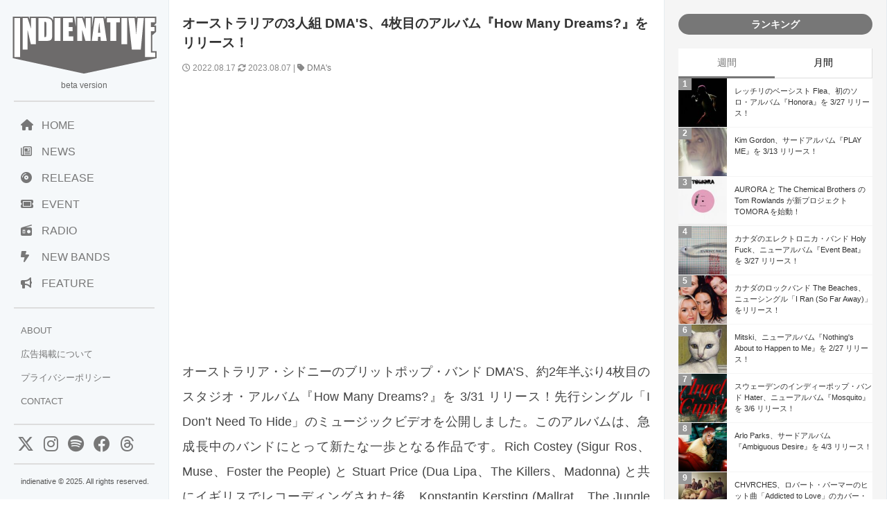

--- FILE ---
content_type: text/html; charset=UTF-8
request_url: https://www.indienative.com/2022/08/i-dont-need-to-hide/
body_size: 19621
content:
<!DOCTYPE html>
<html lang="ja">
<head>
<meta charset="UTF-8">
<meta name="viewport" content="width=device-width, initial-scale=1">
<title>
オーストラリアの3人組 DMA'S、4枚目のアルバム『How Many Dreams?』をリリース！ | indienativeindienative</title>
<!-- All in One SEO 4.9.3 - aioseo.com -->
<meta name="description" content="オーストラリア・シドニーのブリットポップ・バンド DMA&#039;S、約2年半ぶり4枚目のスタジオ・アルバム『How Many Dreams?』を来年 3/31 リリース！先行シングル「I Don’t Need To Hide」のミュージックビデオを公開しました。" />
<meta name="robots" content="max-image-preview:large" />
<meta name="author" content="indienative"/>
<meta name="keywords" content="dma\&#039;s" />
<link rel="canonical" href="https://www.indienative.com/2022/08/i-dont-need-to-hide/" />
<meta name="generator" content="All in One SEO (AIOSEO) 4.9.3" />
<meta property="og:locale" content="ja_JP" />
<meta property="og:site_name" content="indienative" />
<meta property="og:type" content="article" />
<meta property="og:title" content="オーストラリアの3人組 DMA&#039;S、4枚目のアルバム『How Many Dreams?』をリリース！ | indienative" />
<meta property="og:description" content="オーストラリア・シドニーのブリットポップ・バンド DMA&#039;S、約2年半ぶり4枚目のスタジオ・アルバム『How Many Dreams?』を来年 3/31 リリース！先行シングル「I Don’t Need To Hide」のミュージックビデオを公開しました。" />
<meta property="og:url" content="https://www.indienative.com/2022/08/i-dont-need-to-hide/" />
<meta property="fb:app_id" content="312918335469378" />
<meta property="fb:admins" content="indienative" />
<meta property="og:image" content="https://www.indienative.com/wp-content/uploads/2022/08/dmas.jpg" />
<meta property="og:image:secure_url" content="https://www.indienative.com/wp-content/uploads/2022/08/dmas.jpg" />
<meta property="og:image:width" content="1280" />
<meta property="og:image:height" content="720" />
<meta property="article:published_time" content="2022-08-17T09:34:51+00:00" />
<meta property="article:modified_time" content="2023-08-07T02:48:40+00:00" />
<meta name="twitter:card" content="summary_large_image" />
<meta name="twitter:site" content="@indienative" />
<meta name="twitter:title" content="オーストラリアの3人組 DMA&#039;S、4枚目のアルバム『How Many Dreams?』をリリース！ | indienative" />
<meta name="twitter:description" content="オーストラリア・シドニーのブリットポップ・バンド DMA&#039;S、約2年半ぶり4枚目のスタジオ・アルバム『How Many Dreams?』を来年 3/31 リリース！先行シングル「I Don’t Need To Hide」のミュージックビデオを公開しました。" />
<meta name="twitter:image" content="https://www.indienative.com/wp-content/uploads/2022/08/dmas.jpg" />
<script type="application/ld+json" class="aioseo-schema">
{"@context":"https:\/\/schema.org","@graph":[{"@type":"Article","@id":"https:\/\/www.indienative.com\/2022\/08\/i-dont-need-to-hide\/#article","name":"\u30aa\u30fc\u30b9\u30c8\u30e9\u30ea\u30a2\u306e3\u4eba\u7d44 DMA'S\u30014\u679a\u76ee\u306e\u30a2\u30eb\u30d0\u30e0\u300eHow Many Dreams?\u300f\u3092\u30ea\u30ea\u30fc\u30b9\uff01 | indienative","headline":"\u30aa\u30fc\u30b9\u30c8\u30e9\u30ea\u30a2\u306e3\u4eba\u7d44 DMA'S\u30014\u679a\u76ee\u306e\u30a2\u30eb\u30d0\u30e0\u300eHow Many Dreams?\u300f\u3092\u30ea\u30ea\u30fc\u30b9\uff01","author":{"@id":"https:\/\/www.indienative.com\/author\/indienative\/#author"},"publisher":{"@id":"https:\/\/www.indienative.com\/#organization"},"image":{"@type":"ImageObject","url":"https:\/\/www.indienative.com\/wp-content\/uploads\/2022\/08\/dmas.jpg","width":1280,"height":720},"datePublished":"2022-08-17T18:34:51+09:00","dateModified":"2023-08-07T11:48:40+09:00","inLanguage":"ja","mainEntityOfPage":{"@id":"https:\/\/www.indienative.com\/2022\/08\/i-dont-need-to-hide\/#webpage"},"isPartOf":{"@id":"https:\/\/www.indienative.com\/2022\/08\/i-dont-need-to-hide\/#webpage"},"articleSection":"TOP, VIDEO, DMA's"},{"@type":"BreadcrumbList","@id":"https:\/\/www.indienative.com\/2022\/08\/i-dont-need-to-hide\/#breadcrumblist","itemListElement":[{"@type":"ListItem","@id":"https:\/\/www.indienative.com#listItem","position":1,"name":"Home","item":"https:\/\/www.indienative.com","nextItem":{"@type":"ListItem","@id":"https:\/\/www.indienative.com\/category\/video\/#listItem","name":"VIDEO"}},{"@type":"ListItem","@id":"https:\/\/www.indienative.com\/category\/video\/#listItem","position":2,"name":"VIDEO","item":"https:\/\/www.indienative.com\/category\/video\/","nextItem":{"@type":"ListItem","@id":"https:\/\/www.indienative.com\/2022\/08\/i-dont-need-to-hide\/#listItem","name":"\u30aa\u30fc\u30b9\u30c8\u30e9\u30ea\u30a2\u306e3\u4eba\u7d44 DMA'S\u30014\u679a\u76ee\u306e\u30a2\u30eb\u30d0\u30e0\u300eHow Many Dreams?\u300f\u3092\u30ea\u30ea\u30fc\u30b9\uff01"},"previousItem":{"@type":"ListItem","@id":"https:\/\/www.indienative.com#listItem","name":"Home"}},{"@type":"ListItem","@id":"https:\/\/www.indienative.com\/2022\/08\/i-dont-need-to-hide\/#listItem","position":3,"name":"\u30aa\u30fc\u30b9\u30c8\u30e9\u30ea\u30a2\u306e3\u4eba\u7d44 DMA'S\u30014\u679a\u76ee\u306e\u30a2\u30eb\u30d0\u30e0\u300eHow Many Dreams?\u300f\u3092\u30ea\u30ea\u30fc\u30b9\uff01","previousItem":{"@type":"ListItem","@id":"https:\/\/www.indienative.com\/category\/video\/#listItem","name":"VIDEO"}}]},{"@type":"Organization","@id":"https:\/\/www.indienative.com\/#organization","name":"indienative","description":"\u30a4\u30f3\u30c7\u30a3\u30fc\u30cd\u30a4\u30c6\u30a3\u30d6\u3001\u4e16\u754c\u4e2d\u306e\u6700\u65b0\u30a4\u30f3\u30c7\u30a3\u30fc\u30ba\u306a\u97f3\u697d\u60c5\u5831\u3092\u7d39\u4ecb\u3059\u308b\u97f3\u697d\u60c5\u5831\u30b5\u30a4\u30c8\u3067\u3059\u3002","url":"https:\/\/www.indienative.com\/"},{"@type":"Person","@id":"https:\/\/www.indienative.com\/author\/indienative\/#author","url":"https:\/\/www.indienative.com\/author\/indienative\/","name":"indienative","image":{"@type":"ImageObject","@id":"https:\/\/www.indienative.com\/2022\/08\/i-dont-need-to-hide\/#authorImage","url":"https:\/\/secure.gravatar.com\/avatar\/60860e3e4af53a60e500b65097c01b66613cf4aed95428d70ad85653917c4717?s=96&d=mm&r=g","width":96,"height":96,"caption":"indienative"}},{"@type":"WebPage","@id":"https:\/\/www.indienative.com\/2022\/08\/i-dont-need-to-hide\/#webpage","url":"https:\/\/www.indienative.com\/2022\/08\/i-dont-need-to-hide\/","name":"\u30aa\u30fc\u30b9\u30c8\u30e9\u30ea\u30a2\u306e3\u4eba\u7d44 DMA'S\u30014\u679a\u76ee\u306e\u30a2\u30eb\u30d0\u30e0\u300eHow Many Dreams?\u300f\u3092\u30ea\u30ea\u30fc\u30b9\uff01 | indienative","description":"\u30aa\u30fc\u30b9\u30c8\u30e9\u30ea\u30a2\u30fb\u30b7\u30c9\u30cb\u30fc\u306e\u30d6\u30ea\u30c3\u30c8\u30dd\u30c3\u30d7\u30fb\u30d0\u30f3\u30c9 DMA'S\u3001\u7d042\u5e74\u534a\u3076\u308a4\u679a\u76ee\u306e\u30b9\u30bf\u30b8\u30aa\u30fb\u30a2\u30eb\u30d0\u30e0\u300eHow Many Dreams?\u300f\u3092\u6765\u5e74 3\/31 \u30ea\u30ea\u30fc\u30b9\uff01\u5148\u884c\u30b7\u30f3\u30b0\u30eb\u300cI Don\u2019t Need To Hide\u300d\u306e\u30df\u30e5\u30fc\u30b8\u30c3\u30af\u30d3\u30c7\u30aa\u3092\u516c\u958b\u3057\u307e\u3057\u305f\u3002","inLanguage":"ja","isPartOf":{"@id":"https:\/\/www.indienative.com\/#website"},"breadcrumb":{"@id":"https:\/\/www.indienative.com\/2022\/08\/i-dont-need-to-hide\/#breadcrumblist"},"author":{"@id":"https:\/\/www.indienative.com\/author\/indienative\/#author"},"creator":{"@id":"https:\/\/www.indienative.com\/author\/indienative\/#author"},"image":{"@type":"ImageObject","url":"https:\/\/www.indienative.com\/wp-content\/uploads\/2022\/08\/dmas.jpg","@id":"https:\/\/www.indienative.com\/2022\/08\/i-dont-need-to-hide\/#mainImage","width":1280,"height":720},"primaryImageOfPage":{"@id":"https:\/\/www.indienative.com\/2022\/08\/i-dont-need-to-hide\/#mainImage"},"datePublished":"2022-08-17T18:34:51+09:00","dateModified":"2023-08-07T11:48:40+09:00"},{"@type":"WebSite","@id":"https:\/\/www.indienative.com\/#website","url":"https:\/\/www.indienative.com\/","name":"indienative","description":"\u30a4\u30f3\u30c7\u30a3\u30fc\u30cd\u30a4\u30c6\u30a3\u30d6\u3001\u4e16\u754c\u4e2d\u306e\u6700\u65b0\u30a4\u30f3\u30c7\u30a3\u30fc\u30ba\u306a\u97f3\u697d\u60c5\u5831\u3092\u7d39\u4ecb\u3059\u308b\u97f3\u697d\u60c5\u5831\u30b5\u30a4\u30c8\u3067\u3059\u3002","inLanguage":"ja","publisher":{"@id":"https:\/\/www.indienative.com\/#organization"}}]}
</script>
<!-- All in One SEO -->
<link rel="alternate" title="oEmbed (JSON)" type="application/json+oembed" href="https://www.indienative.com/wp-json/oembed/1.0/embed?url=https%3A%2F%2Fwww.indienative.com%2F2022%2F08%2Fi-dont-need-to-hide%2F" />
<link rel="alternate" title="oEmbed (XML)" type="text/xml+oembed" href="https://www.indienative.com/wp-json/oembed/1.0/embed?url=https%3A%2F%2Fwww.indienative.com%2F2022%2F08%2Fi-dont-need-to-hide%2F&#038;format=xml" />
<style id='wp-img-auto-sizes-contain-inline-css' type='text/css'>
img:is([sizes=auto i],[sizes^="auto," i]){contain-intrinsic-size:3000px 1500px}
/*# sourceURL=wp-img-auto-sizes-contain-inline-css */
</style>
<style id='wp-emoji-styles-inline-css' type='text/css'>
img.wp-smiley, img.emoji {
display: inline !important;
border: none !important;
box-shadow: none !important;
height: 1em !important;
width: 1em !important;
margin: 0 0.07em !important;
vertical-align: -0.1em !important;
background: none !important;
padding: 0 !important;
}
/*# sourceURL=wp-emoji-styles-inline-css */
</style>
<style id='wp-block-library-inline-css' type='text/css'>
:root{--wp-block-synced-color:#7a00df;--wp-block-synced-color--rgb:122,0,223;--wp-bound-block-color:var(--wp-block-synced-color);--wp-editor-canvas-background:#ddd;--wp-admin-theme-color:#007cba;--wp-admin-theme-color--rgb:0,124,186;--wp-admin-theme-color-darker-10:#006ba1;--wp-admin-theme-color-darker-10--rgb:0,107,160.5;--wp-admin-theme-color-darker-20:#005a87;--wp-admin-theme-color-darker-20--rgb:0,90,135;--wp-admin-border-width-focus:2px}@media (min-resolution:192dpi){:root{--wp-admin-border-width-focus:1.5px}}.wp-element-button{cursor:pointer}:root .has-very-light-gray-background-color{background-color:#eee}:root .has-very-dark-gray-background-color{background-color:#313131}:root .has-very-light-gray-color{color:#eee}:root .has-very-dark-gray-color{color:#313131}:root .has-vivid-green-cyan-to-vivid-cyan-blue-gradient-background{background:linear-gradient(135deg,#00d084,#0693e3)}:root .has-purple-crush-gradient-background{background:linear-gradient(135deg,#34e2e4,#4721fb 50%,#ab1dfe)}:root .has-hazy-dawn-gradient-background{background:linear-gradient(135deg,#faaca8,#dad0ec)}:root .has-subdued-olive-gradient-background{background:linear-gradient(135deg,#fafae1,#67a671)}:root .has-atomic-cream-gradient-background{background:linear-gradient(135deg,#fdd79a,#004a59)}:root .has-nightshade-gradient-background{background:linear-gradient(135deg,#330968,#31cdcf)}:root .has-midnight-gradient-background{background:linear-gradient(135deg,#020381,#2874fc)}:root{--wp--preset--font-size--normal:16px;--wp--preset--font-size--huge:42px}.has-regular-font-size{font-size:1em}.has-larger-font-size{font-size:2.625em}.has-normal-font-size{font-size:var(--wp--preset--font-size--normal)}.has-huge-font-size{font-size:var(--wp--preset--font-size--huge)}.has-text-align-center{text-align:center}.has-text-align-left{text-align:left}.has-text-align-right{text-align:right}.has-fit-text{white-space:nowrap!important}#end-resizable-editor-section{display:none}.aligncenter{clear:both}.items-justified-left{justify-content:flex-start}.items-justified-center{justify-content:center}.items-justified-right{justify-content:flex-end}.items-justified-space-between{justify-content:space-between}.screen-reader-text{border:0;clip-path:inset(50%);height:1px;margin:-1px;overflow:hidden;padding:0;position:absolute;width:1px;word-wrap:normal!important}.screen-reader-text:focus{background-color:#ddd;clip-path:none;color:#444;display:block;font-size:1em;height:auto;left:5px;line-height:normal;padding:15px 23px 14px;text-decoration:none;top:5px;width:auto;z-index:100000}html :where(.has-border-color){border-style:solid}html :where([style*=border-top-color]){border-top-style:solid}html :where([style*=border-right-color]){border-right-style:solid}html :where([style*=border-bottom-color]){border-bottom-style:solid}html :where([style*=border-left-color]){border-left-style:solid}html :where([style*=border-width]){border-style:solid}html :where([style*=border-top-width]){border-top-style:solid}html :where([style*=border-right-width]){border-right-style:solid}html :where([style*=border-bottom-width]){border-bottom-style:solid}html :where([style*=border-left-width]){border-left-style:solid}html :where(img[class*=wp-image-]){height:auto;max-width:100%}:where(figure){margin:0 0 1em}html :where(.is-position-sticky){--wp-admin--admin-bar--position-offset:var(--wp-admin--admin-bar--height,0px)}@media screen and (max-width:600px){html :where(.is-position-sticky){--wp-admin--admin-bar--position-offset:0px}}
/*# sourceURL=wp-block-library-inline-css */
</style><style id='global-styles-inline-css' type='text/css'>
:root{--wp--preset--aspect-ratio--square: 1;--wp--preset--aspect-ratio--4-3: 4/3;--wp--preset--aspect-ratio--3-4: 3/4;--wp--preset--aspect-ratio--3-2: 3/2;--wp--preset--aspect-ratio--2-3: 2/3;--wp--preset--aspect-ratio--16-9: 16/9;--wp--preset--aspect-ratio--9-16: 9/16;--wp--preset--color--black: #000000;--wp--preset--color--cyan-bluish-gray: #abb8c3;--wp--preset--color--white: #ffffff;--wp--preset--color--pale-pink: #f78da7;--wp--preset--color--vivid-red: #cf2e2e;--wp--preset--color--luminous-vivid-orange: #ff6900;--wp--preset--color--luminous-vivid-amber: #fcb900;--wp--preset--color--light-green-cyan: #7bdcb5;--wp--preset--color--vivid-green-cyan: #00d084;--wp--preset--color--pale-cyan-blue: #8ed1fc;--wp--preset--color--vivid-cyan-blue: #0693e3;--wp--preset--color--vivid-purple: #9b51e0;--wp--preset--gradient--vivid-cyan-blue-to-vivid-purple: linear-gradient(135deg,rgb(6,147,227) 0%,rgb(155,81,224) 100%);--wp--preset--gradient--light-green-cyan-to-vivid-green-cyan: linear-gradient(135deg,rgb(122,220,180) 0%,rgb(0,208,130) 100%);--wp--preset--gradient--luminous-vivid-amber-to-luminous-vivid-orange: linear-gradient(135deg,rgb(252,185,0) 0%,rgb(255,105,0) 100%);--wp--preset--gradient--luminous-vivid-orange-to-vivid-red: linear-gradient(135deg,rgb(255,105,0) 0%,rgb(207,46,46) 100%);--wp--preset--gradient--very-light-gray-to-cyan-bluish-gray: linear-gradient(135deg,rgb(238,238,238) 0%,rgb(169,184,195) 100%);--wp--preset--gradient--cool-to-warm-spectrum: linear-gradient(135deg,rgb(74,234,220) 0%,rgb(151,120,209) 20%,rgb(207,42,186) 40%,rgb(238,44,130) 60%,rgb(251,105,98) 80%,rgb(254,248,76) 100%);--wp--preset--gradient--blush-light-purple: linear-gradient(135deg,rgb(255,206,236) 0%,rgb(152,150,240) 100%);--wp--preset--gradient--blush-bordeaux: linear-gradient(135deg,rgb(254,205,165) 0%,rgb(254,45,45) 50%,rgb(107,0,62) 100%);--wp--preset--gradient--luminous-dusk: linear-gradient(135deg,rgb(255,203,112) 0%,rgb(199,81,192) 50%,rgb(65,88,208) 100%);--wp--preset--gradient--pale-ocean: linear-gradient(135deg,rgb(255,245,203) 0%,rgb(182,227,212) 50%,rgb(51,167,181) 100%);--wp--preset--gradient--electric-grass: linear-gradient(135deg,rgb(202,248,128) 0%,rgb(113,206,126) 100%);--wp--preset--gradient--midnight: linear-gradient(135deg,rgb(2,3,129) 0%,rgb(40,116,252) 100%);--wp--preset--font-size--small: 13px;--wp--preset--font-size--medium: 20px;--wp--preset--font-size--large: 36px;--wp--preset--font-size--x-large: 42px;--wp--preset--spacing--20: 0.44rem;--wp--preset--spacing--30: 0.67rem;--wp--preset--spacing--40: 1rem;--wp--preset--spacing--50: 1.5rem;--wp--preset--spacing--60: 2.25rem;--wp--preset--spacing--70: 3.38rem;--wp--preset--spacing--80: 5.06rem;--wp--preset--shadow--natural: 6px 6px 9px rgba(0, 0, 0, 0.2);--wp--preset--shadow--deep: 12px 12px 50px rgba(0, 0, 0, 0.4);--wp--preset--shadow--sharp: 6px 6px 0px rgba(0, 0, 0, 0.2);--wp--preset--shadow--outlined: 6px 6px 0px -3px rgb(255, 255, 255), 6px 6px rgb(0, 0, 0);--wp--preset--shadow--crisp: 6px 6px 0px rgb(0, 0, 0);}:where(.is-layout-flex){gap: 0.5em;}:where(.is-layout-grid){gap: 0.5em;}body .is-layout-flex{display: flex;}.is-layout-flex{flex-wrap: wrap;align-items: center;}.is-layout-flex > :is(*, div){margin: 0;}body .is-layout-grid{display: grid;}.is-layout-grid > :is(*, div){margin: 0;}:where(.wp-block-columns.is-layout-flex){gap: 2em;}:where(.wp-block-columns.is-layout-grid){gap: 2em;}:where(.wp-block-post-template.is-layout-flex){gap: 1.25em;}:where(.wp-block-post-template.is-layout-grid){gap: 1.25em;}.has-black-color{color: var(--wp--preset--color--black) !important;}.has-cyan-bluish-gray-color{color: var(--wp--preset--color--cyan-bluish-gray) !important;}.has-white-color{color: var(--wp--preset--color--white) !important;}.has-pale-pink-color{color: var(--wp--preset--color--pale-pink) !important;}.has-vivid-red-color{color: var(--wp--preset--color--vivid-red) !important;}.has-luminous-vivid-orange-color{color: var(--wp--preset--color--luminous-vivid-orange) !important;}.has-luminous-vivid-amber-color{color: var(--wp--preset--color--luminous-vivid-amber) !important;}.has-light-green-cyan-color{color: var(--wp--preset--color--light-green-cyan) !important;}.has-vivid-green-cyan-color{color: var(--wp--preset--color--vivid-green-cyan) !important;}.has-pale-cyan-blue-color{color: var(--wp--preset--color--pale-cyan-blue) !important;}.has-vivid-cyan-blue-color{color: var(--wp--preset--color--vivid-cyan-blue) !important;}.has-vivid-purple-color{color: var(--wp--preset--color--vivid-purple) !important;}.has-black-background-color{background-color: var(--wp--preset--color--black) !important;}.has-cyan-bluish-gray-background-color{background-color: var(--wp--preset--color--cyan-bluish-gray) !important;}.has-white-background-color{background-color: var(--wp--preset--color--white) !important;}.has-pale-pink-background-color{background-color: var(--wp--preset--color--pale-pink) !important;}.has-vivid-red-background-color{background-color: var(--wp--preset--color--vivid-red) !important;}.has-luminous-vivid-orange-background-color{background-color: var(--wp--preset--color--luminous-vivid-orange) !important;}.has-luminous-vivid-amber-background-color{background-color: var(--wp--preset--color--luminous-vivid-amber) !important;}.has-light-green-cyan-background-color{background-color: var(--wp--preset--color--light-green-cyan) !important;}.has-vivid-green-cyan-background-color{background-color: var(--wp--preset--color--vivid-green-cyan) !important;}.has-pale-cyan-blue-background-color{background-color: var(--wp--preset--color--pale-cyan-blue) !important;}.has-vivid-cyan-blue-background-color{background-color: var(--wp--preset--color--vivid-cyan-blue) !important;}.has-vivid-purple-background-color{background-color: var(--wp--preset--color--vivid-purple) !important;}.has-black-border-color{border-color: var(--wp--preset--color--black) !important;}.has-cyan-bluish-gray-border-color{border-color: var(--wp--preset--color--cyan-bluish-gray) !important;}.has-white-border-color{border-color: var(--wp--preset--color--white) !important;}.has-pale-pink-border-color{border-color: var(--wp--preset--color--pale-pink) !important;}.has-vivid-red-border-color{border-color: var(--wp--preset--color--vivid-red) !important;}.has-luminous-vivid-orange-border-color{border-color: var(--wp--preset--color--luminous-vivid-orange) !important;}.has-luminous-vivid-amber-border-color{border-color: var(--wp--preset--color--luminous-vivid-amber) !important;}.has-light-green-cyan-border-color{border-color: var(--wp--preset--color--light-green-cyan) !important;}.has-vivid-green-cyan-border-color{border-color: var(--wp--preset--color--vivid-green-cyan) !important;}.has-pale-cyan-blue-border-color{border-color: var(--wp--preset--color--pale-cyan-blue) !important;}.has-vivid-cyan-blue-border-color{border-color: var(--wp--preset--color--vivid-cyan-blue) !important;}.has-vivid-purple-border-color{border-color: var(--wp--preset--color--vivid-purple) !important;}.has-vivid-cyan-blue-to-vivid-purple-gradient-background{background: var(--wp--preset--gradient--vivid-cyan-blue-to-vivid-purple) !important;}.has-light-green-cyan-to-vivid-green-cyan-gradient-background{background: var(--wp--preset--gradient--light-green-cyan-to-vivid-green-cyan) !important;}.has-luminous-vivid-amber-to-luminous-vivid-orange-gradient-background{background: var(--wp--preset--gradient--luminous-vivid-amber-to-luminous-vivid-orange) !important;}.has-luminous-vivid-orange-to-vivid-red-gradient-background{background: var(--wp--preset--gradient--luminous-vivid-orange-to-vivid-red) !important;}.has-very-light-gray-to-cyan-bluish-gray-gradient-background{background: var(--wp--preset--gradient--very-light-gray-to-cyan-bluish-gray) !important;}.has-cool-to-warm-spectrum-gradient-background{background: var(--wp--preset--gradient--cool-to-warm-spectrum) !important;}.has-blush-light-purple-gradient-background{background: var(--wp--preset--gradient--blush-light-purple) !important;}.has-blush-bordeaux-gradient-background{background: var(--wp--preset--gradient--blush-bordeaux) !important;}.has-luminous-dusk-gradient-background{background: var(--wp--preset--gradient--luminous-dusk) !important;}.has-pale-ocean-gradient-background{background: var(--wp--preset--gradient--pale-ocean) !important;}.has-electric-grass-gradient-background{background: var(--wp--preset--gradient--electric-grass) !important;}.has-midnight-gradient-background{background: var(--wp--preset--gradient--midnight) !important;}.has-small-font-size{font-size: var(--wp--preset--font-size--small) !important;}.has-medium-font-size{font-size: var(--wp--preset--font-size--medium) !important;}.has-large-font-size{font-size: var(--wp--preset--font-size--large) !important;}.has-x-large-font-size{font-size: var(--wp--preset--font-size--x-large) !important;}
/*# sourceURL=global-styles-inline-css */
</style>
<style id='classic-theme-styles-inline-css' type='text/css'>
/*! This file is auto-generated */
.wp-block-button__link{color:#fff;background-color:#32373c;border-radius:9999px;box-shadow:none;text-decoration:none;padding:calc(.667em + 2px) calc(1.333em + 2px);font-size:1.125em}.wp-block-file__button{background:#32373c;color:#fff;text-decoration:none}
/*# sourceURL=/wp-includes/css/classic-themes.min.css */
</style>
<!-- <link rel='stylesheet' id='contact-form-7-css' href='https://www.indienative.com/wp-content/plugins/contact-form-7/includes/css/styles.css?ver=6.1.4' type='text/css' media='all' /> -->
<!-- <link rel='stylesheet' id='jquery-lazyloadxt-fadein-css-css' href='//www.indienative.com/wp-content/plugins/a3-lazy-load/assets/css/jquery.lazyloadxt.fadein.css?ver=6.9' type='text/css' media='all' /> -->
<!-- <link rel='stylesheet' id='a3a3_lazy_load-css' href='//www.indienative.com/wp-content/uploads/sass/a3_lazy_load.min.css?ver=1583604312' type='text/css' media='all' /> -->
<link rel="stylesheet" type="text/css" href="//www.indienative.com/wp-content/cache/wpfc-minified/8jjn1vbd/fgl6e.css" media="all"/>
<script src='//www.indienative.com/wp-content/cache/wpfc-minified/2z0qrk15/fgl6e.js' type="text/javascript"></script>
<!-- <script type="text/javascript" src="https://www.indienative.com/wp-includes/js/jquery/jquery.min.js?ver=3.7.1" id="jquery-core-js"></script> -->
<!-- <script type="text/javascript" src="https://www.indienative.com/wp-includes/js/jquery/jquery-migrate.min.js?ver=3.4.1" id="jquery-migrate-js"></script> -->
<script type="text/javascript" id="jquery-lazyloadxt-js-extra">
/* <![CDATA[ */
var a3_lazyload_params = {"apply_images":"1","apply_videos":""};
//# sourceURL=jquery-lazyloadxt-js-extra
/* ]]> */
</script>
<script src='//www.indienative.com/wp-content/cache/wpfc-minified/1z7rw9t5/fgl6e.js' type="text/javascript"></script>
<!-- <script type="text/javascript" src="//www.indienative.com/wp-content/plugins/a3-lazy-load/assets/js/jquery.lazyloadxt.extra.min.js?ver=2.7.6" id="jquery-lazyloadxt-js"></script> -->
<!-- <script type="text/javascript" src="//www.indienative.com/wp-content/plugins/a3-lazy-load/assets/js/jquery.lazyloadxt.srcset.min.js?ver=2.7.6" id="jquery-lazyloadxt-srcset-js"></script> -->
<script type="text/javascript" id="jquery-lazyloadxt-extend-js-extra">
/* <![CDATA[ */
var a3_lazyload_extend_params = {"edgeY":"0","horizontal_container_classnames":""};
//# sourceURL=jquery-lazyloadxt-extend-js-extra
/* ]]> */
</script>
<script src='//www.indienative.com/wp-content/cache/wpfc-minified/lp2vbgnl/fgl6e.js' type="text/javascript"></script>
<!-- <script type="text/javascript" src="//www.indienative.com/wp-content/plugins/a3-lazy-load/assets/js/jquery.lazyloadxt.extend.js?ver=2.7.6" id="jquery-lazyloadxt-extend-js"></script> -->
<link rel="https://api.w.org/" href="https://www.indienative.com/wp-json/" /><link rel="alternate" title="JSON" type="application/json" href="https://www.indienative.com/wp-json/wp/v2/posts/213969" /><link rel="EditURI" type="application/rsd+xml" title="RSD" href="https://www.indienative.com/xmlrpc.php?rsd" />
<meta name="generator" content="WordPress 6.9" />
<link rel='shortlink' href='https://www.indienative.com/?p=213969' />
<link rel="icon" href="https://www.indienative.com/wp-content/uploads/2020/01/cropped-cropped-rss-logo-32x32.png" sizes="32x32" />
<link rel="icon" href="https://www.indienative.com/wp-content/uploads/2020/01/cropped-cropped-rss-logo-192x192.png" sizes="192x192" />
<link rel="apple-touch-icon" href="https://www.indienative.com/wp-content/uploads/2020/01/cropped-cropped-rss-logo-180x180.png" />
<meta name="msapplication-TileImage" content="https://www.indienative.com/wp-content/uploads/2020/01/cropped-cropped-rss-logo-270x270.png" />
<!-- leave this for stats -->
<link rel="stylesheet" type="text/css" href="https://cdnjs.cloudflare.com/ajax/libs/normalize/8.0.1/normalize.min.css" />
<link rel="stylesheet" href="https://cdnjs.cloudflare.com/ajax/libs/font-awesome/6.4.2/css/all.min.css">
<!-- <link rel="stylesheet" href="/wp-content/themes/blacksapphire/css/css/bootstrap-grid.css"> -->
<!-- <link rel="stylesheet" href="https://www.indienative.com/wp-content/themes/blacksapphire/css/style.css?20241113"> -->
<link rel="stylesheet" type="text/css" href="//www.indienative.com/wp-content/cache/wpfc-minified/lm6vv6hi/fgl6f.css" media="all"/>
<link rel="icon" href="https://www.indienative.com/wp-content/uploads/2016/07/cropped-rss-logo-1-32x32.png" sizes="32x32" />
<link rel="icon" href="https://www.indienative.com/wp-content/uploads/2016/07/cropped-rss-logo-1-192x192.png" sizes="192x192" />
<link rel="apple-touch-icon-precomposed" href="https://www.indienative.com/wp-content/uploads/2016/07/cropped-rss-logo-1-180x180.png" />
<meta name="msapplication-TileImage" content="https://www.indienative.com/wp-content/uploads/2016/07/cropped-rss-logo-1-270x270.png" />
<script src="//ajax.googleapis.com/ajax/libs/jquery/1.11.1/jquery.min.js"></script>
<script async src="https://securepubads.g.doubleclick.net/tag/js/gpt.js"></script>
<script>
window.googletag = window.googletag || {cmd: []};
googletag.cmd.push(function() {
googletag.defineSlot('/9176203/1664270', [336, 280], 'div-gpt-ad-1566802846354-0').addService(googletag.pubads());
googletag.pubads().enableSingleRequest();
googletag.enableServices();
});
</script>
<script async src="https://pagead2.googlesyndication.com/pagead/js/adsbygoogle.js?client=ca-pub-2119763221942005"
crossorigin="anonymous"></script>
<style>
.fluid-width-video-wrapper {
width: 100%;
position: relative;
padding: 0;
padding-top: 56.25%; /* 16:9のアスペクト比 (9 / 16 = 0.5625) */
}
.fluid-width-video-wrapper iframe {
position: absolute;
top: 0;
left: 0;
width: 100%;
height: 100%;
}
article h2 {
background: #ddd;
font-size: 1rem;
padding: 15px 15px;
color: #333;
}
/* navigation */
.navigation {
padding-bottom: 20px;
display: flex;
justify-content: space-between;
}
.navigation a {
text-decoration: none;
color: #777;
}
.koukoku-title {
text-align: center;
padding: 0 10px 20px;
font-size: 16px;
}
.bold {
font-weight: bold;
}
/* おすすめのリリース */
.release-list {
display: flex;
flex-direction: column;
gap: 10px;
list-style: none; /* リストのデフォルトスタイルを削除 */
}
.release-item {
display: flex;
align-items: center;
background-color: #f9f9f9;
transition: background-color 0.3s;
}
.release-item:hover {
background-color: #eaeaea;
}
.release-image {
width: 80px;
height: 80px;
overflow: hidden;
margin-right: 16px;
flex-shrink: 0;
}
.release-image img {
width: 100%;
height: 100%;
object-fit: cover;
}
.release-info {
flex-grow: 1;
}
.release-name {
font-size: 12px;
line-height: 150%;
color: #000;
margin-bottom: 4px;
}
.release-follow {
font-size: 10px;
color: #757575;
}
/* クリック可能な範囲を拡大 */
.release-info a {
text-decoration: none;
color: inherit;
display: block;
}
</style>
<!-- <link rel='stylesheet' id='yarppRelatedCss-css' href='https://www.indienative.com/wp-content/plugins/yet-another-related-posts-plugin/style/related.css?ver=5.30.11' type='text/css' media='all' /> -->
<link rel="stylesheet" type="text/css" href="//www.indienative.com/wp-content/cache/wpfc-minified/eg32x67c/fgl6e.css" media="all"/>
</head>
<body>
<!-- Google Tag Manager -->
<noscript><iframe src="//www.googletagmanager.com/ns.html?id=GTM-PCLDPP"
height="0" width="0" style="display:none;visibility:hidden"></iframe></noscript>
<script>(function(w,d,s,l,i){w[l]=w[l]||[];w[l].push({'gtm.start':
new Date().getTime(),event:'gtm.js'});var f=d.getElementsByTagName(s)[0],
j=d.createElement(s),dl=l!='dataLayer'?'&l='+l:'';j.async=true;j.src=
'//www.googletagmanager.com/gtm.js?id='+i+dl;f.parentNode.insertBefore(j,f);
})(window,document,'script','dataLayer','GTM-PCLDPP');</script>
<!-- End Google Tag Manager -->
<div class="container">
<div class="sidebar">
<header>
<h1 class="logo"><a href="/"><img src="https://www.indienative.com/wp-content/uploads/2012/06/summer12-logo.png"></a></h1>
<span class="beta">beta version</span>
<nav>
<ul class="menu">
<li><a href="/"><i class="fa-solid fa-house"></i>HOME</a></li>
<li><a href="/news/"><i class="fa-regular fa-newspaper"></i>NEWS</a></li>
<li><a href="/category/release/"><i class="fa-solid fa-compact-disc"></i>RELEASE</a></li>
<li><a href="/event/"><i class="fa-solid fa-ticket"></i>EVENT</a></li>
<li><a href="/radio/"><i class="fa-solid fa-radio"></i>RADIO</a></li>
<li><a href="/category/rookie/"><i class="fa-solid fa-bolt-lightning"></i>NEW BANDS</a></li>
<li><a href="/category/features/"><i class="fa-solid fa-bullhorn"></i>FEATURE</a></li>
</ul>
<ul class="menu-con">
<li><a href="/about/">ABOUT</a></li>
<li><a href="/contacts/">広告掲載について</a></li>
<li><a href="/privacy/">プライバシーポリシー</a></li>
<li><a href="/contact.php">CONTACT</a></li>
</ul>
<ul class="menu-bottom">
<div class="menu-sns">
<a href="https://twitter.com/indienative" target="_blank"><i class="fa-brands fa-x-twitter"></i></a>
<a href="https://www.instagram.com/indienative/" target="_blank"><i class="fa-brands fa-instagram"></i></a>
<a href="https://open.spotify.com/user/swvv5xm0padlktnezojp6w312?si=k32aBRoER1GXPyu_ZAhteA" target="_blank"><i class="fa-brands fa-spotify"></i></a>
<a href="https://www.facebook.com/indienative" target="_blank"><i class="fa-brands fa-facebook"></i></a>
<a href="https://www.threads.net/@indienative" target="_blank"><i class="fa-brands fa-threads"></i></a>
</div>
</ul>
</nav>
</header>
<div class="copy">indienative © 2025. All rights reserved.</div>
</div>
<div class="main-content">
<div class="feed" id="pos">
<div class="posco">
<!-- フィードのコンテンツ -->
<article id="post-213969" itemscope itemtype="https://schema.org/Article">
<h1 itemprop="headline">オーストラリアの3人組 DMA'S、4枚目のアルバム『How Many Dreams?』をリリース！</h1>
<div class="sub-head">
<i class="fa-regular fa-clock"></i>
<time itemprop="datePublished" datetime="2022-08-17T18:34:51+09:00">2022.08.17</time>
<i class="fa-solid fa-arrows-rotate"></i>
<time itemprop="dateModified" datetime="2023-08-07T11:48:40+09:00">2023.08.07</time>
| <i class="icon-tags"></i>
<i class="fa fa-tag"></i> <span class="tag" itemprop="keywords"><a href="https://www.indienative.com/tag/dmas/" rel="tag">DMA's</a></span>    </div>
<div itemprop="articleBody">
<figure class="video-container"><div class="fluid-width-video-wrapper"><iframe title="DMA&#039;S - I Don’t Need To Hide (Official Video)" width="500" height="281" src="https://www.youtube.com/embed/qUXtVwANJFU?feature=oembed" frameborder="0" allow="accelerometer; autoplay; clipboard-write; encrypted-media; gyroscope; picture-in-picture; web-share" referrerpolicy="strict-origin-when-cross-origin" allowfullscreen></iframe></div></figure>
<p>オーストラリア・シドニーのブリットポップ・バンド DMA&#8217;S、約2年半ぶり4枚目のスタジオ・アルバム『How Many Dreams?』を 3/31 リリース！先行シングル「I Don’t Need To Hide」のミュージックビデオを公開しました。このアルバムは、急成長中のバンドにとって新たな一歩となる作品です。Rich Costey (Sigur Ros、Muse、Foster the People) と Stuart Price (Dua Lipa、The Killers、Madonna) と共にイギリスでレコーディングされた後、Konstantin Kersting (Mallrat、The Jungle Giants) と共に故郷のシドニーで仕上げた『How Many Dreams?』は、意欲作でサウンド的にも広大な景色を描くように作られており、熱狂できる曲もあれば泣かせる曲もあります。</p>
<h2>収録曲「Everybody&#8217;s Saying Thursday&#8217;s The Weekend」のMV公開！</h2>
<figure class="video-container"><div class="fluid-width-video-wrapper"><iframe title="DMA&#039;S - Everybody&#039;s Saying Thursday&#039;s The Weekend" width="500" height="281" src="https://www.youtube.com/embed/gi253nMLB6Q?feature=oembed" frameborder="0" allow="accelerometer; autoplay; clipboard-write; encrypted-media; gyroscope; picture-in-picture; web-share" referrerpolicy="strict-origin-when-cross-origin" allowfullscreen></iframe></div></figure>
<h2>収録曲「Olympia」のMV公開！</h2>
<figure class="video-container"><div class="fluid-width-video-wrapper"><iframe title="DMA&#039;S - Olympia (Official Video)" width="500" height="281" src="https://www.youtube.com/embed/T7y2dSh1H6A?feature=oembed" frameborder="0" allow="accelerometer; autoplay; clipboard-write; encrypted-media; gyroscope; picture-in-picture; web-share" referrerpolicy="strict-origin-when-cross-origin" allowfullscreen></iframe></div></figure>
<p>DMA&#8217;S は、2014年にデビューシングル「Delete」でシーンに爆発的に登場した。以来、3枚のアルバムをリリースし、前作『THE GLOW』（2020年3月発売）は全英4位、スコットランド1位、オーストラリア2位と絶賛された。DMA&#8217;S は、ロンドンのアレクサンドラ・パレス、O2アカデミー・ブリクストン、マンチェスターのキャッスルフィールド・ボウルでの公演を含む世界ツアーを完売させ、Reading &#038; Leeds、Glastonbury、Coachella、Lollapalooza、Outside Lands、Osheaga、Gov Ball などのフェスティバルのステージを飾っています。</p>
<h2>収録曲「Fading Like A Picture」のMV公開！</h2>
<figure class="video-container"><div class="fluid-width-video-wrapper"><iframe loading="lazy" title="DMA&#039;S - Fading Like A Picture (Official Video)" width="500" height="281" src="https://www.youtube.com/embed/z_NisO3_gVA?feature=oembed" frameborder="0" allow="accelerometer; autoplay; clipboard-write; encrypted-media; gyroscope; picture-in-picture; web-share" referrerpolicy="strict-origin-when-cross-origin" allowfullscreen></iframe></div></figure>
<h2>収録曲「Something We Are Overcoming」のMV公開！</h2>
<figure class="video-container"><div class="fluid-width-video-wrapper"><iframe loading="lazy" title="DMA&#039;S - Something We Are Overcoming (Official Video)" width="500" height="281" src="https://www.youtube.com/embed/wlKWLqC6rws?feature=oembed" frameborder="0" allow="accelerometer; autoplay; clipboard-write; encrypted-media; gyroscope; picture-in-picture; web-share" referrerpolicy="strict-origin-when-cross-origin" allowfullscreen></iframe></div></figure>
<h2>収録曲「Get Ravey」のMV公開！</h2>
<figure class="video-container"><div class="fluid-width-video-wrapper"><iframe loading="lazy" title="DMA&#039;S — Get Ravey (Official Music Video)" width="500" height="375" src="https://www.youtube.com/embed/mhnllL0w0BE?feature=oembed" frameborder="0" allow="accelerometer; autoplay; clipboard-write; encrypted-media; gyroscope; picture-in-picture; web-share" referrerpolicy="strict-origin-when-cross-origin" allowfullscreen></iframe></div></figure>
<h2>『How Many Dreams?』ストリーミング</h2>
<p><iframe style="border-radius:12px" src="https://open.spotify.com/embed/album/2wYPALt15aZ22mny0PZvqc?utm_source=generator" width="100%" height="352" frameBorder="0" allowfullscreen="" allow="autoplay; clipboard-write; encrypted-media; fullscreen; picture-in-picture" loading="lazy"></iframe></p>
<h2>収録曲「Everybody&#8217;s Saying Thursday&#8217;s The Weekend」のライブ映像を公開！</h2>
<figure class="video-container"><div class="fluid-width-video-wrapper"><iframe loading="lazy" title="DMA&#039;S — Everybody&#039;s Saying Thursday&#039;s The Weekend (Live at Barrowland Ballroom)" width="500" height="281" src="https://www.youtube.com/embed/T_dycgZO7MQ?feature=oembed" frameborder="0" allow="accelerometer; autoplay; clipboard-write; encrypted-media; gyroscope; picture-in-picture; web-share" referrerpolicy="strict-origin-when-cross-origin" allowfullscreen></iframe></div></figure>
<h2>収録曲「Olympia」のライブ映像を公開！</h2>
<figure class="video-container"><div class="fluid-width-video-wrapper"><iframe loading="lazy" title="DMA&#039;S — Olympia (Live At Barrowlands)" width="500" height="281" src="https://www.youtube.com/embed/Fdjavi2z9Y8?feature=oembed" frameborder="0" allow="accelerometer; autoplay; clipboard-write; encrypted-media; gyroscope; picture-in-picture; web-share" referrerpolicy="strict-origin-when-cross-origin" allowfullscreen></iframe></div></figure>
<p>tracklist:<br />
1 How Many Dreams?<br />
2 Olympia<br />
3 Everybody&#8217;s Saying Thursday&#8217;s The Weekend<br />
4 Dear Future<br />
5 I Don&#8217;t Need To Hide<br />
6 Forever<br />
7 Fading Like A Picture<br />
8 Jai Alai<br />
9 Get Ravey<br />
10 21 Year Vacancy<br />
11 Something We&#8217;re Overcoming<br />
12 De Carle</p>
<div class="sticky-itslink"><a href="https://music.apple.com/jp/album/how-many-dreams/1646434505?uo=4&#038;at=1l3v92u" rel="nofollow noopener" target="_blank"><img decoding="async" src="https://is3-ssl.mzstatic.com/image/thumb/Music122/v4/88/af/9e/88af9e81-976e-63ca-6ed6-c738b2afd72e/22SYMIM01448.rgb.jpg/100x100bb.jpg" style="border-style:none;float:left;margin:5px;" alt="How Many Dreams?" title="How Many Dreams?" ></a></p>
<div class="sticky-itslinktext"><a href="https://music.apple.com/jp/album/how-many-dreams/1646434505?uo=4&#038;at=1l3v92u" rel="nofollow noopener" target="_blank">How Many Dreams?</a><br />DMA&#8217;S</p>
<p><span style="font-size:xx-small;">posted with <a href="http://sticky.linclip.com/linkmaker/" target="_blank" rel="noopener">sticky</a> on 2022.10.19</span></div>
<p><br style="clear:left;" ></div>
</div>
</article>
<div class="kanren">関連記事</div>
<!-- 関連記事 -->
<div class='yarpp yarpp-related yarpp-related-website yarpp-template-yarpp-template-new'>
<ul class="list-post">
<li>
<a href="https://www.indienative.com/2023/06/22ip315/" rel="bookmark" title="DMA&#039;s、オランダで開催されたフェス Pinkpop 2023 に出演したライブ映像が公開！">
<figure>
<div class="thumb">
<img width="1280" height="720" src="https://www.indienative.com/wp-content/uploads/2023/06/dmas-pinkpop-2023.jpg" class="img-rounded media-object wp-post-image" alt="" decoding="async" loading="lazy" srcset="https://www.indienative.com/wp-content/uploads/2023/06/dmas-pinkpop-2023.jpg 1280w, https://www.indienative.com/wp-content/uploads/2023/06/dmas-pinkpop-2023-768x432.jpg 768w" sizes="auto, (max-width: 1280px) 100vw, 1280px" /></div>
<figcaption>
<h3>DMA's、オランダで開催されたフェス Pinkpop 2023 に出演したライブ映像が公開！</h3>
</figcaption>
</figure>
</a>
</li>
<li>
<a href="https://www.indienative.com/2023/03/dreams-of-the-working-class/" rel="bookmark" title="Ryan Adams &#038; The Cardinals、12年ぶりの新曲「Dreams of the Working Class」をリリース！">
<figure>
<div class="thumb">
<img width="1280" height="720" src="https://www.indienative.com/wp-content/uploads/2023/03/ryan-adams-the-cardinals12dreams.jpg" class="img-rounded media-object wp-post-image" alt="" decoding="async" loading="lazy" srcset="https://www.indienative.com/wp-content/uploads/2023/03/ryan-adams-the-cardinals12dreams.jpg 1280w, https://www.indienative.com/wp-content/uploads/2023/03/ryan-adams-the-cardinals12dreams-768x432.jpg 768w" sizes="auto, (max-width: 1280px) 100vw, 1280px" /></div>
<figcaption>
<h3>Ryan Adams & The Cardinals、12年ぶりの新曲「Dreams of the Working Class」をリリース！</h3>
</figcaption>
</figure>
</a>
</li>
</ul>
</div>
<!-- /関連記事 --> 
<div class="kanren">イベント情報</div>
<ul class="list-post">
<li>
<a href="https://www.indienative.com/event/autechre-26/">
<figure>
<div class="thumb">
<img width="300" height="300" src="https://www.indienative.com/wp-content/uploads/2025/06/autechre_25-300x300.jpg" class="img-rounded media-object wp-post-image" alt="" decoding="async" loading="lazy" srcset="https://www.indienative.com/wp-content/uploads/2025/06/autechre_25-300x300.jpg 300w, https://www.indienative.com/wp-content/uploads/2025/06/autechre_25-220x220.jpg 220w, https://www.indienative.com/wp-content/uploads/2025/06/autechre_25-120x120.jpg 120w" sizes="auto, (max-width: 300px) 100vw, 300px" /></div>
<figcaption>
<h3>autechre (オウテカ)、ピッチブラックLIVE再び！</h3>
</figcaption>
</figure>
</a>
</li>
<li>
<a href="https://www.indienative.com/event/billi-eilish/">
<figure>
<div class="thumb">
<img width="300" height="300" src="https://www.indienative.com/wp-content/uploads/2025/05/billie_square_5.14_3-300x300.jpg" class="img-rounded media-object wp-post-image" alt="" decoding="async" loading="lazy" srcset="https://www.indienative.com/wp-content/uploads/2025/05/billie_square_5.14_3-300x300.jpg 300w, https://www.indienative.com/wp-content/uploads/2025/05/billie_square_5.14_3-768x768.jpg 768w, https://www.indienative.com/wp-content/uploads/2025/05/billie_square_5.14_3-220x220.jpg 220w, https://www.indienative.com/wp-content/uploads/2025/05/billie_square_5.14_3-120x120.jpg 120w, https://www.indienative.com/wp-content/uploads/2025/05/billie_square_5.14_3.jpg 1200w" sizes="auto, (max-width: 300px) 100vw, 300px" /></div>
<figcaption>
<h3>Billi Eilish (ビリー・アイリッシュ)、2夜限りの緊急来日公演決定！</h3>
</figcaption>
</figure>
</a>
</li>
<li>
<a href="https://www.indienative.com/event/mei-semones/">
<figure>
<div class="thumb">
<img width="300" height="300" src="https://www.indienative.com/wp-content/uploads/2025/07/HURMpOH4h3jmQ0zEgRJAWjEGRfvz99EjrZCHSzNz-300x300.jpg" class="img-rounded media-object wp-post-image" alt="" decoding="async" loading="lazy" srcset="https://www.indienative.com/wp-content/uploads/2025/07/HURMpOH4h3jmQ0zEgRJAWjEGRfvz99EjrZCHSzNz-300x300.jpg 300w, https://www.indienative.com/wp-content/uploads/2025/07/HURMpOH4h3jmQ0zEgRJAWjEGRfvz99EjrZCHSzNz-768x768.jpg 768w, https://www.indienative.com/wp-content/uploads/2025/07/HURMpOH4h3jmQ0zEgRJAWjEGRfvz99EjrZCHSzNz-220x220.jpg 220w, https://www.indienative.com/wp-content/uploads/2025/07/HURMpOH4h3jmQ0zEgRJAWjEGRfvz99EjrZCHSzNz-120x120.jpg 120w, https://www.indienative.com/wp-content/uploads/2025/07/HURMpOH4h3jmQ0zEgRJAWjEGRfvz99EjrZCHSzNz.jpg 1000w" sizes="auto, (max-width: 300px) 100vw, 300px" /></div>
<figcaption>
<h3>Mei Semones 来日公演</h3>
</figcaption>
</figure>
</a>
</li>
<li>
<a href="https://www.indienative.com/event/pacifica/">
<figure>
<div class="thumb">
<img width="300" height="300" src="https://www.indienative.com/wp-content/uploads/2025/07/pacifica-300x300.jpg" class="img-rounded media-object wp-post-image" alt="" decoding="async" loading="lazy" srcset="https://www.indienative.com/wp-content/uploads/2025/07/pacifica-300x300.jpg 300w, https://www.indienative.com/wp-content/uploads/2025/07/pacifica-220x220.jpg 220w, https://www.indienative.com/wp-content/uploads/2025/07/pacifica-120x120.jpg 120w" sizes="auto, (max-width: 300px) 100vw, 300px" /></div>
<figcaption>
<h3>Pacifica 初来日公演</h3>
</figcaption>
</figure>
</a>
</li>
<li>
<a href="https://www.indienative.com/event/tortoise/">
<figure>
<div class="thumb">
<img width="300" height="300" src="https://www.indienative.com/wp-content/uploads/2025/10/Ra11AVs00kNPbOspinyX6nwnDUiIXydR9zvPrVCk-300x300.jpg" class="img-rounded media-object wp-post-image" alt="" decoding="async" loading="lazy" srcset="https://www.indienative.com/wp-content/uploads/2025/10/Ra11AVs00kNPbOspinyX6nwnDUiIXydR9zvPrVCk-300x300.jpg 300w, https://www.indienative.com/wp-content/uploads/2025/10/Ra11AVs00kNPbOspinyX6nwnDUiIXydR9zvPrVCk-768x768.jpg 768w, https://www.indienative.com/wp-content/uploads/2025/10/Ra11AVs00kNPbOspinyX6nwnDUiIXydR9zvPrVCk-220x220.jpg 220w, https://www.indienative.com/wp-content/uploads/2025/10/Ra11AVs00kNPbOspinyX6nwnDUiIXydR9zvPrVCk-120x120.jpg 120w, https://www.indienative.com/wp-content/uploads/2025/10/Ra11AVs00kNPbOspinyX6nwnDUiIXydR9zvPrVCk.jpg 1000w" sizes="auto, (max-width: 300px) 100vw, 300px" /></div>
<figcaption>
<h3>Tortoise 来日公演</h3>
</figcaption>
</figure>
</a>
</li>
<li>
<a href="https://www.indienative.com/event/pon/">
<figure>
<div class="thumb">
<img width="300" height="300" src="https://www.indienative.com/wp-content/uploads/2025/11/wVnpjU1zaC70UfIG5NSgfio0w7r52n2Z4tXwqd2x-300x300.jpg" class="img-rounded media-object wp-post-image" alt="" decoding="async" loading="lazy" srcset="https://www.indienative.com/wp-content/uploads/2025/11/wVnpjU1zaC70UfIG5NSgfio0w7r52n2Z4tXwqd2x-300x300.jpg 300w, https://www.indienative.com/wp-content/uploads/2025/11/wVnpjU1zaC70UfIG5NSgfio0w7r52n2Z4tXwqd2x-768x768.jpg 768w, https://www.indienative.com/wp-content/uploads/2025/11/wVnpjU1zaC70UfIG5NSgfio0w7r52n2Z4tXwqd2x-220x220.jpg 220w, https://www.indienative.com/wp-content/uploads/2025/11/wVnpjU1zaC70UfIG5NSgfio0w7r52n2Z4tXwqd2x-120x120.jpg 120w, https://www.indienative.com/wp-content/uploads/2025/11/wVnpjU1zaC70UfIG5NSgfio0w7r52n2Z4tXwqd2x.jpg 1000w" sizes="auto, (max-width: 300px) 100vw, 300px" /></div>
<figcaption>
<h3>Oneohtrix Point Never 来日公演</h3>
</figcaption>
</figure>
</a>
</li>
</ul>
<div class="navigation" style="width:100%; overflow:hidden;">
<a href="https://www.indienative.com/2022/08/feel-like-this/" rel="prev"><i class="icon-chevron-left"></i> 前の記事へ</a><a href="https://www.indienative.com/2022/08/hell-on-earth/" rel="next">次の記事へ <i class="icon-chevron-right"></i></a></div>
</div><!-- /feed -->
</div><!-- /posco -->
<!-- side -->
<div class="trends">
<div class="rank-title">ランキング</div>
<div class="tabs">
<div class="tab" id="tab1">週間</div>
<div class="tab" id="tab2">月間</div>
</div>
<div class="tab-content" id="tab1-content">
<ul class="single-ranking">
<ul class="ranking">
<!-- 開始タグ -->
<li>
<a href="https://www.indienative.com/2026/01/flea-honora/">
<img width="80" height="80" src="https://www.indienative.com/wp-content/uploads/2026/01/flea-120x120.jpg" class="rank-img wp-post-image" alt="" decoding="async" loading="lazy" srcset="https://www.indienative.com/wp-content/uploads/2026/01/flea-120x120.jpg 120w, https://www.indienative.com/wp-content/uploads/2026/01/flea-300x300.jpg 300w, https://www.indienative.com/wp-content/uploads/2026/01/flea-220x220.jpg 220w" sizes="auto, (max-width: 80px) 100vw, 80px" />    <div class="rank-text">レッチリのベーシスト Flea、初のソロ・アルバム『Honora』を 3/27 リリース！</div>
</a>
</li>
<li>
<a href="https://www.indienative.com/2026/01/kg-play-me/">
<img width="80" height="80" src="https://www.indienative.com/wp-content/uploads/2026/01/kim-gordonplay-me-3-13-120x120.jpg" class="rank-img wp-post-image" alt="" decoding="async" loading="lazy" srcset="https://www.indienative.com/wp-content/uploads/2026/01/kim-gordonplay-me-3-13-120x120.jpg 120w, https://www.indienative.com/wp-content/uploads/2026/01/kim-gordonplay-me-3-13-300x300.jpg 300w, https://www.indienative.com/wp-content/uploads/2026/01/kim-gordonplay-me-3-13-220x220.jpg 220w" sizes="auto, (max-width: 80px) 100vw, 80px" />    <div class="rank-text">Kim Gordon、サードアルバム『PLAY ME』を 3/13 リリース！</div>
</a>
</li>
<li>
<a href="https://www.indienative.com/2026/01/tomora/">
<img width="80" height="80" src="https://www.indienative.com/wp-content/uploads/2026/01/aurora-the-chemical-brothers-t-120x120.jpg" class="rank-img wp-post-image" alt="" decoding="async" loading="lazy" srcset="https://www.indienative.com/wp-content/uploads/2026/01/aurora-the-chemical-brothers-t-120x120.jpg 120w, https://www.indienative.com/wp-content/uploads/2026/01/aurora-the-chemical-brothers-t-300x300.jpg 300w, https://www.indienative.com/wp-content/uploads/2026/01/aurora-the-chemical-brothers-t-220x220.jpg 220w" sizes="auto, (max-width: 80px) 100vw, 80px" />    <div class="rank-text">AURORA と The Chemical Brothers の Tom Rowlands が新プロジェクト TOMORA を始動！</div>
</a>
</li>
<li>
<a href="https://www.indienative.com/2026/01/hf-event-beat/">
<img width="80" height="80" src="https://www.indienative.com/wp-content/uploads/2026/01/hf_26-120x120.jpg" class="rank-img wp-post-image" alt="" decoding="async" loading="lazy" srcset="https://www.indienative.com/wp-content/uploads/2026/01/hf_26-120x120.jpg 120w, https://www.indienative.com/wp-content/uploads/2026/01/hf_26-300x300.jpg 300w, https://www.indienative.com/wp-content/uploads/2026/01/hf_26-768x768.jpg 768w, https://www.indienative.com/wp-content/uploads/2026/01/hf_26-220x220.jpg 220w, https://www.indienative.com/wp-content/uploads/2026/01/hf_26.jpg 800w" sizes="auto, (max-width: 80px) 100vw, 80px" />    <div class="rank-text">カナダのエレクトロニカ・バンド Holy Fuck、ニューアルバム『Event Beat』を 3/27 リリース！</div>
</a>
</li>
<li>
<a href="https://www.indienative.com/2026/01/tb-i-ran-so-far-away/">
<img width="80" height="80" src="https://www.indienative.com/wp-content/uploads/2026/01/the-beachesi-ran-so-far-awa-120x120.jpg" class="rank-img wp-post-image" alt="" decoding="async" loading="lazy" srcset="https://www.indienative.com/wp-content/uploads/2026/01/the-beachesi-ran-so-far-awa-120x120.jpg 120w, https://www.indienative.com/wp-content/uploads/2026/01/the-beachesi-ran-so-far-awa-300x300.jpg 300w, https://www.indienative.com/wp-content/uploads/2026/01/the-beachesi-ran-so-far-awa-220x220.jpg 220w" sizes="auto, (max-width: 80px) 100vw, 80px" />    <div class="rank-text">カナダのロックバンド The Beaches、ニューシングル「I Ran (So Far Away)」をリリース！</div>
</a>
</li>
<li>
<a href="https://www.indienative.com/2026/01/m-nothings-about-to-happen-to-me/">
<img width="80" height="80" src="https://www.indienative.com/wp-content/uploads/2026/01/mituki_26_cover-120x120.jpg" class="rank-img wp-post-image" alt="" decoding="async" loading="lazy" srcset="https://www.indienative.com/wp-content/uploads/2026/01/mituki_26_cover-120x120.jpg 120w, https://www.indienative.com/wp-content/uploads/2026/01/mituki_26_cover-300x300.jpg 300w, https://www.indienative.com/wp-content/uploads/2026/01/mituki_26_cover-768x768.jpg 768w, https://www.indienative.com/wp-content/uploads/2026/01/mituki_26_cover-220x220.jpg 220w, https://www.indienative.com/wp-content/uploads/2026/01/mituki_26_cover.jpg 800w" sizes="auto, (max-width: 80px) 100vw, 80px" />    <div class="rank-text">Mitski、ニューアルバム『Nothing's About to Happen to Me』を 2/27 リリース！</div>
</a>
</li>
<li>
<a href="https://www.indienative.com/2026/01/hater/">
<img width="80" height="80" src="https://www.indienative.com/wp-content/uploads/2026/01/hater-120x120.jpg" class="rank-img wp-post-image" alt="" decoding="async" loading="lazy" srcset="https://www.indienative.com/wp-content/uploads/2026/01/hater-120x120.jpg 120w, https://www.indienative.com/wp-content/uploads/2026/01/hater-300x300.jpg 300w, https://www.indienative.com/wp-content/uploads/2026/01/hater-220x220.jpg 220w" sizes="auto, (max-width: 80px) 100vw, 80px" />    <div class="rank-text">スウェーデンのインディーポップ・バンド Hater、ニューアルバム『Mosquito』を 3/6 リリース！</div>
</a>
</li>
<li>
<a href="https://www.indienative.com/2026/01/ap-ambiguous-desire/">
<img width="80" height="80" src="https://www.indienative.com/wp-content/uploads/2026/01/ap_26_cover-120x120.jpg" class="rank-img wp-post-image" alt="" decoding="async" loading="lazy" srcset="https://www.indienative.com/wp-content/uploads/2026/01/ap_26_cover-120x120.jpg 120w, https://www.indienative.com/wp-content/uploads/2026/01/ap_26_cover-300x300.jpg 300w, https://www.indienative.com/wp-content/uploads/2026/01/ap_26_cover-768x768.jpg 768w, https://www.indienative.com/wp-content/uploads/2026/01/ap_26_cover-220x220.jpg 220w, https://www.indienative.com/wp-content/uploads/2026/01/ap_26_cover.jpg 800w" sizes="auto, (max-width: 80px) 100vw, 80px" />    <div class="rank-text">Arlo Parks、サードアルバム『Ambiguous Desire』を 4/3 リリース！</div>
</a>
</li>
<li>
<a href="https://www.indienative.com/2026/01/chv-addicted-to-love/">
<img width="80" height="80" src="https://www.indienative.com/wp-content/uploads/2026/01/chvrchesaddicted-to-love-120x120.jpg" class="rank-img wp-post-image" alt="" decoding="async" loading="lazy" srcset="https://www.indienative.com/wp-content/uploads/2026/01/chvrchesaddicted-to-love-120x120.jpg 120w, https://www.indienative.com/wp-content/uploads/2026/01/chvrchesaddicted-to-love-300x300.jpg 300w, https://www.indienative.com/wp-content/uploads/2026/01/chvrchesaddicted-to-love-220x220.jpg 220w" sizes="auto, (max-width: 80px) 100vw, 80px" />    <div class="rank-text">CHVRCHES、ロバート・パーマーのヒット曲「Addicted to Love」のカバー・シングルをリリース！</div>
</a>
</li>
<li>
<a href="https://www.indienative.com/2026/01/goldstar/">
<img width="80" height="80" src="https://www.indienative.com/wp-content/uploads/2026/01/la6-the-sophsgoldstar-3-13-120x120.jpg" class="rank-img wp-post-image" alt="" decoding="async" loading="lazy" srcset="https://www.indienative.com/wp-content/uploads/2026/01/la6-the-sophsgoldstar-3-13-120x120.jpg 120w, https://www.indienative.com/wp-content/uploads/2026/01/la6-the-sophsgoldstar-3-13-300x300.jpg 300w, https://www.indienative.com/wp-content/uploads/2026/01/la6-the-sophsgoldstar-3-13-220x220.jpg 220w" sizes="auto, (max-width: 80px) 100vw, 80px" />    <div class="rank-text">LAの6人組バンド The Sophs、デビューアルバム『GOLDSTAR』を 3/13 リリース！</div>
</a>
</li>
<li>
<a href="https://www.indienative.com/2026/01/swet-deth/">
<img width="80" height="80" src="https://www.indienative.com/wp-content/uploads/2026/01/crooked-fingers15swet-deth-2-27-120x120.jpg" class="rank-img wp-post-image" alt="" decoding="async" loading="lazy" srcset="https://www.indienative.com/wp-content/uploads/2026/01/crooked-fingers15swet-deth-2-27-120x120.jpg 120w, https://www.indienative.com/wp-content/uploads/2026/01/crooked-fingers15swet-deth-2-27-300x300.jpg 300w, https://www.indienative.com/wp-content/uploads/2026/01/crooked-fingers15swet-deth-2-27-220x220.jpg 220w" sizes="auto, (max-width: 80px) 100vw, 80px" />    <div class="rank-text">Crooked Fingers、15年ぶりとなる復帰作『Swet Deth』を 2/27 リリース！</div>
</a>
</li>
<li>
<a href="https://www.indienative.com/2026/01/259n32/">
<img width="80" height="80" src="https://www.indienative.com/wp-content/uploads/2026/01/daughter-120x120.jpg" class="rank-img wp-post-image" alt="" decoding="async" loading="lazy" srcset="https://www.indienative.com/wp-content/uploads/2026/01/daughter-120x120.jpg 120w, https://www.indienative.com/wp-content/uploads/2026/01/daughter-300x300.jpg 300w, https://www.indienative.com/wp-content/uploads/2026/01/daughter-220x220.jpg 220w" sizes="auto, (max-width: 80px) 100vw, 80px" />    <div class="rank-text">ロンドンのオルタナロック・バンド Daughter がニューシングル「Not Enough」をリリース！</div>
</a>
</li>
<li>
<a href="https://www.indienative.com/2026/01/crystalpunk/">
<img width="80" height="80" src="https://www.indienative.com/wp-content/uploads/2026/01/259698-120x120.jpg" class="rank-img wp-post-image" alt="" decoding="async" loading="lazy" srcset="https://www.indienative.com/wp-content/uploads/2026/01/259698-120x120.jpg 120w, https://www.indienative.com/wp-content/uploads/2026/01/259698-300x300.jpg 300w, https://www.indienative.com/wp-content/uploads/2026/01/259698-220x220.jpg 220w" sizes="auto, (max-width: 80px) 100vw, 80px" />    <div class="rank-text">ベルファストのポストパンク/エレクトロ・デュオ Chalk、デビューアルバム『Crystalpunk』を 3/13 リリース！</div>
</a>
</li>
<li>
<a href="https://www.indienative.com/2026/01/nfr-melt/">
<img width="80" height="80" src="https://www.indienative.com/wp-content/uploads/2026/01/not-for-radiomelt-120x120.jpg" class="rank-img wp-post-image" alt="" decoding="async" loading="lazy" srcset="https://www.indienative.com/wp-content/uploads/2026/01/not-for-radiomelt-120x120.jpg 120w, https://www.indienative.com/wp-content/uploads/2026/01/not-for-radiomelt-300x300.jpg 300w, https://www.indienative.com/wp-content/uploads/2026/01/not-for-radiomelt-220x220.jpg 220w" sizes="auto, (max-width: 80px) 100vw, 80px" />    <div class="rank-text">Not for Radio、ソロ・デビューアルバム『Melt』をリリース！</div>
</a>
</li>
<li>
<a href="https://www.indienative.com/2026/01/fcukers-debut-al/">
<img width="80" height="80" src="https://www.indienative.com/wp-content/uploads/2026/01/ny-fcukerso-120x120.jpg" class="rank-img wp-post-image" alt="" decoding="async" loading="lazy" srcset="https://www.indienative.com/wp-content/uploads/2026/01/ny-fcukerso-120x120.jpg 120w, https://www.indienative.com/wp-content/uploads/2026/01/ny-fcukerso-300x300.jpg 300w, https://www.indienative.com/wp-content/uploads/2026/01/ny-fcukerso-220x220.jpg 220w" sizes="auto, (max-width: 80px) 100vw, 80px" />    <div class="rank-text">NYのエレクトロ・デュオ Fcukers、デビューアルバム『Ö』を 3/27 リリース！</div>
</a>
</li>
<li>
<a href="https://www.indienative.com/2026/01/snail-mail-ricochet/">
<img width="80" height="80" src="https://www.indienative.com/wp-content/uploads/2026/01/snail-mailricochet-3-27-120x120.jpg" class="rank-img wp-post-image" alt="" decoding="async" loading="lazy" srcset="https://www.indienative.com/wp-content/uploads/2026/01/snail-mailricochet-3-27-120x120.jpg 120w, https://www.indienative.com/wp-content/uploads/2026/01/snail-mailricochet-3-27-300x300.jpg 300w, https://www.indienative.com/wp-content/uploads/2026/01/snail-mailricochet-3-27-220x220.jpg 220w" sizes="auto, (max-width: 80px) 100vw, 80px" />    <div class="rank-text">Snail Mail、待望のサードアルバム『Ricochet』を 3/27 リリース！</div>
</a>
</li>
<li>
<a href="https://www.indienative.com/2026/01/ego-ella-may/">
<img width="80" height="80" src="https://www.indienative.com/wp-content/uploads/2026/01/ego-ella-may-120x120.jpg" class="rank-img wp-post-image" alt="" decoding="async" loading="lazy" srcset="https://www.indienative.com/wp-content/uploads/2026/01/ego-ella-may-120x120.jpg 120w, https://www.indienative.com/wp-content/uploads/2026/01/ego-ella-may-300x300.jpg 300w, https://www.indienative.com/wp-content/uploads/2026/01/ego-ella-may-220x220.jpg 220w" sizes="auto, (max-width: 80px) 100vw, 80px" />    <div class="rank-text">イギリスのジャズシンガー Ego Ella May、ニューアルバム『Good Intentions』を 3/20 リリース！</div>
</a>
</li>
<li>
<a href="https://www.indienative.com/2026/01/2596s6/">
<img width="80" height="80" src="https://www.indienative.com/wp-content/uploads/2026/01/lucy-rosescared-of-loving-wild-a-120x120.jpg" class="rank-img wp-post-image" alt="" decoding="async" loading="lazy" srcset="https://www.indienative.com/wp-content/uploads/2026/01/lucy-rosescared-of-loving-wild-a-120x120.jpg 120w, https://www.indienative.com/wp-content/uploads/2026/01/lucy-rosescared-of-loving-wild-a-300x300.jpg 300w, https://www.indienative.com/wp-content/uploads/2026/01/lucy-rosescared-of-loving-wild-a-220x220.jpg 220w" sizes="auto, (max-width: 80px) 100vw, 80px" />    <div class="rank-text">Lucy Rose、半年ぶりのニューシングル「Scared of Loving Wild Again」をリリース！</div>
</a>
</li>
<li>
<a href="https://www.indienative.com/2026/01/modern-woman/">
<img width="80" height="80" src="https://www.indienative.com/wp-content/uploads/2026/01/Dashboard_Mary_Lead-120x120.jpg" class="rank-img wp-post-image" alt="" decoding="async" loading="lazy" srcset="https://www.indienative.com/wp-content/uploads/2026/01/Dashboard_Mary_Lead-120x120.jpg 120w, https://www.indienative.com/wp-content/uploads/2026/01/Dashboard_Mary_Lead-300x300.jpg 300w, https://www.indienative.com/wp-content/uploads/2026/01/Dashboard_Mary_Lead-220x220.jpg 220w" sizes="auto, (max-width: 80px) 100vw, 80px" />    <div class="rank-text">ロンドンのアートロック・バンド Modern Woman、デビューアルバム『Johnny’s Dreamworld』を 5/1 リリース！</div>
</a>
</li>
<li>
<a href="https://www.indienative.com/2026/01/cdw-lean/">
<img width="80" height="80" src="https://www.indienative.com/wp-content/uploads/2026/01/charlotte-day-wilson-saya-gray-120x120.jpg" class="rank-img wp-post-image" alt="" decoding="async" loading="lazy" srcset="https://www.indienative.com/wp-content/uploads/2026/01/charlotte-day-wilson-saya-gray-120x120.jpg 120w, https://www.indienative.com/wp-content/uploads/2026/01/charlotte-day-wilson-saya-gray-300x300.jpg 300w, https://www.indienative.com/wp-content/uploads/2026/01/charlotte-day-wilson-saya-gray-220x220.jpg 220w" sizes="auto, (max-width: 80px) 100vw, 80px" />    <div class="rank-text">Charlotte Day Wilson が Saya Gray をフィーチャーした新曲「Lean」をリリース！</div>
</a>
</li>
</ul>
</div>
<div class="tab-content" id="tab2-content">
<ul class="single-ranking">
<ul class="ranking">
<li>
<a href="https://www.indienative.com/2026/01/flea-honora/">
<img width="80" height="80" src="https://www.indienative.com/wp-content/uploads/2026/01/flea-120x120.jpg" class="rank-img wp-post-image" alt="" decoding="async" loading="lazy" srcset="https://www.indienative.com/wp-content/uploads/2026/01/flea-120x120.jpg 120w, https://www.indienative.com/wp-content/uploads/2026/01/flea-300x300.jpg 300w, https://www.indienative.com/wp-content/uploads/2026/01/flea-220x220.jpg 220w" sizes="auto, (max-width: 80px) 100vw, 80px" />    <div class="rank-text">レッチリのベーシスト Flea、初のソロ・アルバム『Honora』を 3/27 リリース！</div>
</a>
</li>
<ul class="ranking">
<li>
<a href="https://www.indienative.com/2025/12/i-thought-i-saw-your-face-today-25/">
<img width="80" height="80" src="https://www.indienative.com/wp-content/uploads/2025/12/she-himi-thought-i-saw-your-face-120x120.jpg" class="rank-img wp-post-image" alt="" decoding="async" loading="lazy" srcset="https://www.indienative.com/wp-content/uploads/2025/12/she-himi-thought-i-saw-your-face-120x120.jpg 120w, https://www.indienative.com/wp-content/uploads/2025/12/she-himi-thought-i-saw-your-face-300x300.jpg 300w, https://www.indienative.com/wp-content/uploads/2025/12/she-himi-thought-i-saw-your-face-220x220.jpg 220w" sizes="auto, (max-width: 80px) 100vw, 80px" />    <div class="rank-text">She &#038; Him、デビューアルバムから「I Thought I Saw Your Face Today」のリリックビデオを公開！</div>
</a>
</li>
<ul class="ranking">
<li>
<a href="https://www.indienative.com/2025/12/pami-grey-on-concrete/">
<img width="80" height="80" src="https://www.indienative.com/wp-content/uploads/2025/12/pamigrey-on-concrete-120x120.jpg" class="rank-img wp-post-image" alt="" decoding="async" loading="lazy" srcset="https://www.indienative.com/wp-content/uploads/2025/12/pamigrey-on-concrete-120x120.jpg 120w, https://www.indienative.com/wp-content/uploads/2025/12/pamigrey-on-concrete-300x300.jpg 300w, https://www.indienative.com/wp-content/uploads/2025/12/pamigrey-on-concrete-220x220.jpg 220w" sizes="auto, (max-width: 80px) 100vw, 80px" />    <div class="rank-text">pami、ハッピー・ホリデーズに合わせて「grey on concrete」のライブ映像を公開！</div>
</a>
</li>
<ul class="ranking">
<li>
<a href="https://www.indienative.com/2025/12/the-nujabes-mix/">
<img width="80" height="80" src="https://www.indienative.com/wp-content/uploads/2025/12/omanujabes-120x120.jpg" class="rank-img wp-post-image" alt="" decoding="async" loading="lazy" srcset="https://www.indienative.com/wp-content/uploads/2025/12/omanujabes-120x120.jpg 120w, https://www.indienative.com/wp-content/uploads/2025/12/omanujabes-300x300.jpg 300w, https://www.indienative.com/wp-content/uploads/2025/12/omanujabes-220x220.jpg 220w" sizes="auto, (max-width: 80px) 100vw, 80px" />    <div class="rank-text">マンチェスターのバンド OMA、Nujabes の楽曲を生演奏アレンジでつないだインスト・ミックスを公開！</div>
</a>
</li>
<ul class="ranking">
<li>
<a href="https://www.indienative.com/2026/01/kg-play-me/">
<img width="80" height="80" src="https://www.indienative.com/wp-content/uploads/2026/01/kim-gordonplay-me-3-13-120x120.jpg" class="rank-img wp-post-image" alt="" decoding="async" loading="lazy" srcset="https://www.indienative.com/wp-content/uploads/2026/01/kim-gordonplay-me-3-13-120x120.jpg 120w, https://www.indienative.com/wp-content/uploads/2026/01/kim-gordonplay-me-3-13-300x300.jpg 300w, https://www.indienative.com/wp-content/uploads/2026/01/kim-gordonplay-me-3-13-220x220.jpg 220w" sizes="auto, (max-width: 80px) 100vw, 80px" />    <div class="rank-text">Kim Gordon、サードアルバム『PLAY ME』を 3/13 リリース！</div>
</a>
</li>
<ul class="ranking">
<li>
<a href="https://www.indienative.com/2026/01/shes-green-kexp/">
<img width="80" height="80" src="https://www.indienative.com/wp-content/uploads/2026/01/shes-green-kexp-120x120.jpg" class="rank-img wp-post-image" alt="" decoding="async" loading="lazy" srcset="https://www.indienative.com/wp-content/uploads/2026/01/shes-green-kexp-120x120.jpg 120w, https://www.indienative.com/wp-content/uploads/2026/01/shes-green-kexp-300x300.jpg 300w, https://www.indienative.com/wp-content/uploads/2026/01/shes-green-kexp-220x220.jpg 220w" sizes="auto, (max-width: 80px) 100vw, 80px" />    <div class="rank-text">she's green、シアトルのラジオ局 KEXP に出演したスタジオライブ映像が公開！</div>
</a>
</li>
<ul class="ranking">
<li>
<a href="https://www.indienative.com/2025/12/in-the-night-sky-25/">
<img width="80" height="80" src="https://www.indienative.com/wp-content/uploads/2025/12/cover_ls_2512-120x120.jpg" class="rank-img wp-post-image" alt="" decoding="async" loading="lazy" srcset="https://www.indienative.com/wp-content/uploads/2025/12/cover_ls_2512-120x120.jpg 120w, https://www.indienative.com/wp-content/uploads/2025/12/cover_ls_2512-300x300.jpg 300w, https://www.indienative.com/wp-content/uploads/2025/12/cover_ls_2512-768x768.jpg 768w, https://www.indienative.com/wp-content/uploads/2025/12/cover_ls_2512-220x220.jpg 220w, https://www.indienative.com/wp-content/uploads/2025/12/cover_ls_2512.jpg 800w" sizes="auto, (max-width: 80px) 100vw, 80px" />    <div class="rank-text">USインディーロック・バンド The Thermals、約9年ぶりの新曲「In The Night Sky」をリリース！</div>
</a>
</li>
<ul class="ranking">
<li>
<a href="https://www.indienative.com/2026/01/tomora/">
<img width="80" height="80" src="https://www.indienative.com/wp-content/uploads/2026/01/aurora-the-chemical-brothers-t-120x120.jpg" class="rank-img wp-post-image" alt="" decoding="async" loading="lazy" srcset="https://www.indienative.com/wp-content/uploads/2026/01/aurora-the-chemical-brothers-t-120x120.jpg 120w, https://www.indienative.com/wp-content/uploads/2026/01/aurora-the-chemical-brothers-t-300x300.jpg 300w, https://www.indienative.com/wp-content/uploads/2026/01/aurora-the-chemical-brothers-t-220x220.jpg 220w" sizes="auto, (max-width: 80px) 100vw, 80px" />    <div class="rank-text">AURORA と The Chemical Brothers の Tom Rowlands が新プロジェクト TOMORA を始動！</div>
</a>
</li>
<ul class="ranking">
<li>
<a href="https://www.indienative.com/2026/01/start-again-26/">
<img width="80" height="80" src="https://www.indienative.com/wp-content/uploads/2026/01/gabrielle-aplinskinsstart-again-120x120.jpg" class="rank-img wp-post-image" alt="" decoding="async" loading="lazy" srcset="https://www.indienative.com/wp-content/uploads/2026/01/gabrielle-aplinskinsstart-again-120x120.jpg 120w, https://www.indienative.com/wp-content/uploads/2026/01/gabrielle-aplinskinsstart-again-300x300.jpg 300w, https://www.indienative.com/wp-content/uploads/2026/01/gabrielle-aplinskinsstart-again-220x220.jpg 220w" sizes="auto, (max-width: 80px) 100vw, 80px" />    <div class="rank-text">Gabrielle Aplin、ドラマ『Skins』の挿入歌の新曲「Start Again」をリリース！</div>
</a>
</li>
<ul class="ranking">
<li>
<a href="https://www.indienative.com/2025/12/the-headless-horsefolk/">
<img width="80" height="80" src="https://www.indienative.com/wp-content/uploads/2025/12/lightning-boltthe-headless-horse-120x120.jpg" class="rank-img wp-post-image" alt="" decoding="async" loading="lazy" srcset="https://www.indienative.com/wp-content/uploads/2025/12/lightning-boltthe-headless-horse-120x120.jpg 120w, https://www.indienative.com/wp-content/uploads/2025/12/lightning-boltthe-headless-horse-300x300.jpg 300w, https://www.indienative.com/wp-content/uploads/2025/12/lightning-boltthe-headless-horse-220x220.jpg 220w" sizes="auto, (max-width: 80px) 100vw, 80px" />    <div class="rank-text">Lightning Bolt、「The Headless Horsefolk」のジャム映像が公開！</div>
</a>
</li>
<ul class="ranking">
<li>
<a href="https://www.indienative.com/2026/01/2594z6/">
<img width="80" height="80" src="https://www.indienative.com/wp-content/uploads/2026/01/yungblud-the-smashing-pumpkins-120x120.jpg" class="rank-img wp-post-image" alt="" decoding="async" loading="lazy" srcset="https://www.indienative.com/wp-content/uploads/2026/01/yungblud-the-smashing-pumpkins-120x120.jpg 120w, https://www.indienative.com/wp-content/uploads/2026/01/yungblud-the-smashing-pumpkins-300x300.jpg 300w, https://www.indienative.com/wp-content/uploads/2026/01/yungblud-the-smashing-pumpkins-220x220.jpg 220w" sizes="auto, (max-width: 80px) 100vw, 80px" />    <div class="rank-text">YUNGBLUD が The Smashing Pumpkins とのコラボ・シングル「Zombie」をリリース！</div>
</a>
</li>
<ul class="ranking">
<li>
<a href="https://www.indienative.com/2025/12/259n4t/">
<img width="80" height="80" src="https://www.indienative.com/wp-content/uploads/2025/12/night-tapes-120x120.jpg" class="rank-img wp-post-image" alt="" decoding="async" loading="lazy" srcset="https://www.indienative.com/wp-content/uploads/2025/12/night-tapes-120x120.jpg 120w, https://www.indienative.com/wp-content/uploads/2025/12/night-tapes-300x300.jpg 300w, https://www.indienative.com/wp-content/uploads/2025/12/night-tapes-220x220.jpg 220w" sizes="auto, (max-width: 80px) 100vw, 80px" />    <div class="rank-text">ロンドンのドリームポップ・トリオ Night Tapesは、エストニアのTV番組に出演したライブ映像を公開！</div>
</a>
</li>
<ul class="ranking">
<li>
<a href="https://www.indienative.com/2026/01/tribute-to-david-bowie-heroes-never-die/">
<img width="80" height="80" src="https://www.indienative.com/wp-content/uploads/2026/01/the-horrorscarl-barat-peter-dohe-120x120.jpg" class="rank-img wp-post-image" alt="" decoding="async" loading="lazy" srcset="https://www.indienative.com/wp-content/uploads/2026/01/the-horrorscarl-barat-peter-dohe-120x120.jpg 120w, https://www.indienative.com/wp-content/uploads/2026/01/the-horrorscarl-barat-peter-dohe-300x300.jpg 300w, https://www.indienative.com/wp-content/uploads/2026/01/the-horrorscarl-barat-peter-dohe-220x220.jpg 220w" sizes="auto, (max-width: 80px) 100vw, 80px" />    <div class="rank-text">The Horrors、Carl Barât &#038; Peter Doherty、Anna Calvi 等が参加したデヴィッド・ボウイ・トリビュート・コンサートのライブ映像が公開！</div>
</a>
</li>
<ul class="ranking">
<li>
<a href="https://www.indienative.com/2026/01/iaw-hens-teeth/">
<img width="80" height="80" src="https://www.indienative.com/wp-content/uploads/2026/01/iron-winehens-teeth-2-27-120x120.jpg" class="rank-img wp-post-image" alt="" decoding="async" loading="lazy" srcset="https://www.indienative.com/wp-content/uploads/2026/01/iron-winehens-teeth-2-27-120x120.jpg 120w, https://www.indienative.com/wp-content/uploads/2026/01/iron-winehens-teeth-2-27-300x300.jpg 300w, https://www.indienative.com/wp-content/uploads/2026/01/iron-winehens-teeth-2-27-220x220.jpg 220w" sizes="auto, (max-width: 80px) 100vw, 80px" />    <div class="rank-text">Iron &#038; Wine、８作目のアルバム『Hen's Teeth』を 2/27 リリース！</div>
</a>
</li>
<ul class="ranking">
<li>
<a href="https://www.indienative.com/2025/12/lady-paradises/">
<img width="80" height="80" src="https://www.indienative.com/wp-content/uploads/2025/12/uk-ladytronparadises-120x120.jpg" class="rank-img wp-post-image" alt="" decoding="async" loading="lazy" srcset="https://www.indienative.com/wp-content/uploads/2025/12/uk-ladytronparadises-120x120.jpg 120w, https://www.indienative.com/wp-content/uploads/2025/12/uk-ladytronparadises-300x300.jpg 300w, https://www.indienative.com/wp-content/uploads/2025/12/uk-ladytronparadises-220x220.jpg 220w" sizes="auto, (max-width: 80px) 100vw, 80px" />    <div class="rank-text">UKのエレクトロ・グループ Ladytron、ニューアルバム『Paradises』を 3/20 リリース！</div>
</a>
</li>
<ul class="ranking">
<li>
<a href="https://www.indienative.com/2026/01/choker-heaven-aint-sold/">
<img width="80" height="80" src="https://www.indienative.com/wp-content/uploads/2026/01/chokerheaven-aint-sold-2-20-120x120.jpg" class="rank-img wp-post-image" alt="" decoding="async" loading="lazy" srcset="https://www.indienative.com/wp-content/uploads/2026/01/chokerheaven-aint-sold-2-20-120x120.jpg 120w, https://www.indienative.com/wp-content/uploads/2026/01/chokerheaven-aint-sold-2-20-300x300.jpg 300w, https://www.indienative.com/wp-content/uploads/2026/01/chokerheaven-aint-sold-2-20-220x220.jpg 220w" sizes="auto, (max-width: 80px) 100vw, 80px" />    <div class="rank-text">Choker、サードアルバム『Heaven Ain't Sold』を  2/20 リリース！</div>
</a>
</li>
<ul class="ranking">
<li>
<a href="https://www.indienative.com/2026/01/make-up-is-a-lie/">
<img width="80" height="80" src="https://www.indienative.com/wp-content/uploads/2026/01/morrisseymake-up-is-a-lie-3-6-120x120.jpg" class="rank-img wp-post-image" alt="" decoding="async" loading="lazy" srcset="https://www.indienative.com/wp-content/uploads/2026/01/morrisseymake-up-is-a-lie-3-6-120x120.jpg 120w, https://www.indienative.com/wp-content/uploads/2026/01/morrisseymake-up-is-a-lie-3-6-300x300.jpg 300w, https://www.indienative.com/wp-content/uploads/2026/01/morrisseymake-up-is-a-lie-3-6-220x220.jpg 220w" sizes="auto, (max-width: 80px) 100vw, 80px" />    <div class="rank-text">Morrissey、ニューアルバム『Make-up is a Lie』を 3/6 リリース！</div>
</a>
</li>
<ul class="ranking">
<li>
<a href="https://www.indienative.com/2025/12/259b33/">
<img width="80" height="80" src="https://www.indienative.com/wp-content/uploads/2025/12/arlo-parks-the-bath-house-eugene-120x120.jpg" class="rank-img wp-post-image" alt="" decoding="async" loading="lazy" srcset="https://www.indienative.com/wp-content/uploads/2025/12/arlo-parks-the-bath-house-eugene-120x120.jpg 120w, https://www.indienative.com/wp-content/uploads/2025/12/arlo-parks-the-bath-house-eugene-300x300.jpg 300w, https://www.indienative.com/wp-content/uploads/2025/12/arlo-parks-the-bath-house-eugene-220x220.jpg 220w" sizes="auto, (max-width: 80px) 100vw, 80px" />    <div class="rank-text">Arlo Parks、ロンドンサウナ施設 The Bath House で行われた「Eugene &#038; Cola」のライブ映像を公開！</div>
</a>
</li>
<ul class="ranking">
<li>
<a href="https://www.indienative.com/2026/01/happy-meal-ii/">
<img width="80" height="80" src="https://www.indienative.com/wp-content/uploads/2026/01/8485happy-meal-ii-120x120.jpg" class="rank-img wp-post-image" alt="" decoding="async" loading="lazy" srcset="https://www.indienative.com/wp-content/uploads/2026/01/8485happy-meal-ii-120x120.jpg 120w, https://www.indienative.com/wp-content/uploads/2026/01/8485happy-meal-ii-300x300.jpg 300w, https://www.indienative.com/wp-content/uploads/2026/01/8485happy-meal-ii-220x220.jpg 220w" sizes="auto, (max-width: 80px) 100vw, 80px" />    <div class="rank-text">8485、カーディガンズのスタイルを取り入れた「Happy Meal II」のパフォーマンス映像を公開！</div>
</a>
</li>
<ul class="ranking">
<li>
<a href="https://www.indienative.com/2025/12/future-people-25/">
<img width="80" height="80" src="https://www.indienative.com/wp-content/uploads/2025/12/alabama-shakesfuture-people-120x120.jpg" class="rank-img wp-post-image" alt="" decoding="async" loading="lazy" srcset="https://www.indienative.com/wp-content/uploads/2025/12/alabama-shakesfuture-people-120x120.jpg 120w, https://www.indienative.com/wp-content/uploads/2025/12/alabama-shakesfuture-people-300x300.jpg 300w, https://www.indienative.com/wp-content/uploads/2025/12/alabama-shakesfuture-people-220x220.jpg 220w" sizes="auto, (max-width: 80px) 100vw, 80px" />    <div class="rank-text">Alabama Shakes、今年行われたワシントン公演より「Future People」のライブ映像を公開！</div>
</a>
</li>
</ul>
</div>
<!-- /ranking -->
<div class="space"></div>
<div class="rank-title">注目の来日公演</div>
<ul class="release-list">
<li class="release-item">
<div class="release-image">
<a href="https://www.indienative.com/event/parlor-greens/">
<img src="https://www.indienative.com/wp-content/uploads/2025/07/1cZ1QbR8PR0cOBg2zGsKLZznIFas2EGFTPsga7Yg-300x300.jpg" 
alt="Parlor Greens 来日公演">
</a>
</div>
<div class="release-info">
<a href="https://www.indienative.com/event/parlor-greens/">
<div class="release-name">
Parlor Greens 来日公演                        </div>
</a>
</div>
</li>
<li class="release-item">
<div class="release-image">
<a href="https://www.indienative.com/event/norah-jones/">
<img src="https://www.indienative.com/wp-content/uploads/2025/06/no25-300x300.jpg" 
alt="Norah Jones (ノラ・ジョーンズ) 単独公演">
</a>
</div>
<div class="release-info">
<a href="https://www.indienative.com/event/norah-jones/">
<div class="release-name">
Norah Jones (ノラ・ジョーンズ) 単独公演                        </div>
</a>
</div>
</li>
<li class="release-item">
<div class="release-image">
<a href="https://www.indienative.com/event/japanese-breakfast/">
<img src="https://www.indienative.com/wp-content/uploads/2025/03/U6OPYEybV9D8E8ozZwwwvXlKOR8i0S9p9a6ogifJ-300x300.jpg" 
alt="Japanese Breakfast 来日公演">
</a>
</div>
<div class="release-info">
<a href="https://www.indienative.com/event/japanese-breakfast/">
<div class="release-name">
Japanese Breakfast 来日公演                        </div>
</a>
</div>
</li>
<li class="release-item">
<div class="release-image">
<a href="https://www.indienative.com/event/wisp/">
<img src="https://www.indienative.com/wp-content/uploads/2025/04/wisp2get-back-to-me-300x300.jpg" 
alt="Wisp 初来日公演">
</a>
</div>
<div class="release-info">
<a href="https://www.indienative.com/event/wisp/">
<div class="release-name">
Wisp 初来日公演                        </div>
</a>
</div>
</li>
<li class="release-item">
<div class="release-image">
<a href="https://www.indienative.com/event/tortoise/">
<img src="https://www.indienative.com/wp-content/uploads/2025/10/Ra11AVs00kNPbOspinyX6nwnDUiIXydR9zvPrVCk-300x300.jpg" 
alt="Tortoise 来日公演">
</a>
</div>
<div class="release-info">
<a href="https://www.indienative.com/event/tortoise/">
<div class="release-name">
Tortoise 来日公演                        </div>
</a>
</div>
</li>
<li class="release-item">
<div class="release-image">
<a href="https://www.indienative.com/event/the-smashing-pumpkins/">
<img src="https://www.indienative.com/wp-content/uploads/2025/05/PUMPKINS-LIGHT-PAINT-v5-flat-CULTICE-1-300x300.jpg" 
alt="The Smashing Pumpkins 来日公演">
</a>
</div>
<div class="release-info">
<a href="https://www.indienative.com/event/the-smashing-pumpkins/">
<div class="release-name">
The Smashing Pumpkins 来日公演                        </div>
</a>
</div>
</li>
<li class="release-item">
<div class="release-image">
<a href="https://www.indienative.com/event/erykah-badu/">
<img src="https://www.indienative.com/wp-content/uploads/2025/05/unnamed-300x300.jpg" 
alt="Erykah Badu (エリカ・バドゥ) 来日公演">
</a>
</div>
<div class="release-info">
<a href="https://www.indienative.com/event/erykah-badu/">
<div class="release-name">
Erykah Badu (エリカ・バドゥ) 来日公演                        </div>
</a>
</div>
</li>
<li class="release-item">
<div class="release-image">
<a href="https://www.indienative.com/event/yaeji/">
<img src="https://www.indienative.com/wp-content/uploads/2025/07/ya25-300x300.jpg" 
alt="Yaeji 来日公演">
</a>
</div>
<div class="release-info">
<a href="https://www.indienative.com/event/yaeji/">
<div class="release-name">
Yaeji 来日公演                        </div>
</a>
</div>
</li>
<li class="release-item">
<div class="release-image">
<a href="https://www.indienative.com/event/eikichi-yazawa-live-in-tokyo-dome-do-it-yazawa-2025/">
<img src="https://www.indienative.com/wp-content/uploads/2025/05/Y-300x300.jpg" 
alt="EIKICHI YAZAWA LIVE in TOKYO DOME 「Do It！YAZAWA 2025」">
</a>
</div>
<div class="release-info">
<a href="https://www.indienative.com/event/eikichi-yazawa-live-in-tokyo-dome-do-it-yazawa-2025/">
<div class="release-name">
EIKICHI YAZAWA LIVE in TOKYO DOME 「Do It！YAZAWA 2025」                        </div>
</a>
</div>
</li>
<li class="release-item">
<div class="release-image">
<a href="https://www.indienative.com/event/michael-schenker/">
<img src="https://www.indienative.com/wp-content/uploads/2025/05/tg008_1-300x300.jpg" 
alt="Michael Schenker (マイケル・シェンカー) 来日公演">
</a>
</div>
<div class="release-info">
<a href="https://www.indienative.com/event/michael-schenker/">
<div class="release-name">
Michael Schenker (マイケル・シェンカー) 来日公演                        </div>
</a>
</div>
</li>
<li class="release-item">
<div class="release-image">
<a href="https://www.indienative.com/event/bad-nerves/">
<img src="https://www.indienative.com/wp-content/uploads/2024/03/Bad-Nerves-300x300.jpeg" 
alt="Bad Nerves 初来日公演">
</a>
</div>
<div class="release-info">
<a href="https://www.indienative.com/event/bad-nerves/">
<div class="release-name">
Bad Nerves 初来日公演                        </div>
</a>
</div>
</li>
<li class="release-item">
<div class="release-image">
<a href="https://www.indienative.com/event/pinkpantheress/">
<img src="https://www.indienative.com/wp-content/uploads/2025/12/pp_insta_rev-300x300.jpg" 
alt="PinkPantheress 初来日公演">
</a>
</div>
<div class="release-info">
<a href="https://www.indienative.com/event/pinkpantheress/">
<div class="release-name">
PinkPantheress 初来日公演                        </div>
</a>
</div>
</li>
<li class="release-item">
<div class="release-image">
<a href="https://www.indienative.com/event/doja-cat/">
<img src="https://www.indienative.com/wp-content/uploads/2025/09/Gy7Kyc8XoAA302V-300x300.jpg" 
alt="Doja Cat 来日公演">
</a>
</div>
<div class="release-info">
<a href="https://www.indienative.com/event/doja-cat/">
<div class="release-name">
Doja Cat 来日公演                        </div>
</a>
</div>
</li>
<li class="release-item">
<div class="release-image">
<a href="https://www.indienative.com/event/henry-moodie/">
<img src="https://www.indienative.com/wp-content/uploads/2025/05/HM25-1-300x300.jpg" 
alt="Henry Moodie 初の単独公演">
</a>
</div>
<div class="release-info">
<a href="https://www.indienative.com/event/henry-moodie/">
<div class="release-name">
Henry Moodie 初の単独公演                        </div>
</a>
</div>
</li>
<li class="release-item">
<div class="release-image">
<a href="https://www.indienative.com/event/caroline/">
<img src="https://www.indienative.com/wp-content/uploads/2025/05/caro-300x300.jpg" 
alt="ロンドンの8人組バンド caroline、初来日公演">
</a>
</div>
<div class="release-info">
<a href="https://www.indienative.com/event/caroline/">
<div class="release-name">
ロンドンの8人組バンド caroline、初来日公演                        </div>
</a>
</div>
</li>
<li class="release-item">
<div class="release-image">
<a href="https://www.indienative.com/event/sarah-brightman/">
<img src="https://www.indienative.com/wp-content/uploads/2025/02/SB_square-1-300x300.jpg" 
alt="Sarah Brightman (サラ・ブライトマン) 来日公演">
</a>
</div>
<div class="release-info">
<a href="https://www.indienative.com/event/sarah-brightman/">
<div class="release-name">
Sarah Brightman (サラ・ブライトマン) 来日公演                        </div>
</a>
</div>
</li>
<li class="release-item">
<div class="release-image">
<a href="https://www.indienative.com/event/folk-bitch-trio/">
<img src="https://www.indienative.com/wp-content/uploads/2025/12/tIzx7muOWsH8j2f4VaWmOJz4a0yRwpuPiuwjJbMF-300x300.jpg" 
alt="Folk Bitch Trio 初来日公演">
</a>
</div>
<div class="release-info">
<a href="https://www.indienative.com/event/folk-bitch-trio/">
<div class="release-name">
Folk Bitch Trio 初来日公演                        </div>
</a>
</div>
</li>
<li class="release-item">
<div class="release-image">
<a href="https://www.indienative.com/event/oasis-live-25/">
<img src="https://www.indienative.com/wp-content/uploads/2024/11/Gc7QFUTXAAARUvI-300x300.jpeg" 
alt="Oasis Live &#039;25 東京ドーム公演">
</a>
</div>
<div class="release-info">
<a href="https://www.indienative.com/event/oasis-live-25/">
<div class="release-name">
Oasis Live &#039;25 東京ドーム公演                        </div>
</a>
</div>
</li>
<li class="release-item">
<div class="release-image">
<a href="https://www.indienative.com/event/jon-spencer/">
<img src="https://www.indienative.com/wp-content/uploads/2025/06/GuVpILRbEAAMHDY-300x300.jpg" 
alt="Jon Spencer (ジョン・スペンサー) 来日公演">
</a>
</div>
<div class="release-info">
<a href="https://www.indienative.com/event/jon-spencer/">
<div class="release-name">
Jon Spencer (ジョン・スペンサー) 来日公演                        </div>
</a>
</div>
</li>
<li class="release-item">
<div class="release-image">
<a href="https://www.indienative.com/event/travis-scott/">
<img src="https://www.indienative.com/wp-content/uploads/2025/05/travisscott-2025_japan_admat_ver-1-300x300.jpg" 
alt="Travis Scott (トラヴィス・スコット) 来日公演">
</a>
</div>
<div class="release-info">
<a href="https://www.indienative.com/event/travis-scott/">
<div class="release-name">
Travis Scott (トラヴィス・スコット) 来日公演                        </div>
</a>
</div>
</li>
</ul>
<div class="space"></div>
<div><script language="javascript" src="//ad.jp.ap.valuecommerce.com/servlet/jsbanner?sid=3027428&pid=886006153"></script><noscript><a href="//ck.jp.ap.valuecommerce.com/servlet/referral?sid=3027428&pid=886006153" target="_blank" rel="nofollow"><img src="//ad.jp.ap.valuecommerce.com/servlet/gifbanner?sid=3027428&pid=886006153" border="0"></a></noscript></div>
<div class="space"></div>
<div class="rank-title">アーティスト専用のWPテーマ</div>
<p><a href="https://webfactory.tokyo/wptheme/" target="_blank"><img src="/images/wp-artist-theme.jpg" alt="アーティスト専用のWordPressテーマ" width="100%"></a></p>
<div class="space"></div>
<!-- sticky -->
<div class="sticky">
<iframe src="https://open.spotify.com/embed/playlist/0RmzCMFjZHN6PSnUu3PW6y" width="100%" height="480" frameborder="0" allowtransparency="true" allow="encrypted-media"></iframe>
</div>
<!-- /sticky -->
</div>
</div>
</div>
<script type="speculationrules">
{"prefetch":[{"source":"document","where":{"and":[{"href_matches":"/*"},{"not":{"href_matches":["/wp-*.php","/wp-admin/*","/wp-content/uploads/*","/wp-content/*","/wp-content/plugins/*","/wp-content/themes/blacksapphire/*","/*\\?(.+)"]}},{"not":{"selector_matches":"a[rel~=\"nofollow\"]"}},{"not":{"selector_matches":".no-prefetch, .no-prefetch a"}}]},"eagerness":"conservative"}]}
</script>
<script type="text/javascript" src="https://www.indienative.com/wp-includes/js/dist/hooks.min.js?ver=dd5603f07f9220ed27f1" id="wp-hooks-js"></script>
<script type="text/javascript" src="https://www.indienative.com/wp-includes/js/dist/i18n.min.js?ver=c26c3dc7bed366793375" id="wp-i18n-js"></script>
<script type="text/javascript" id="wp-i18n-js-after">
/* <![CDATA[ */
wp.i18n.setLocaleData( { 'text direction\u0004ltr': [ 'ltr' ] } );
//# sourceURL=wp-i18n-js-after
/* ]]> */
</script>
<script type="text/javascript" src="https://www.indienative.com/wp-content/plugins/contact-form-7/includes/swv/js/index.js?ver=6.1.4" id="swv-js"></script>
<script type="text/javascript" id="contact-form-7-js-translations">
/* <![CDATA[ */
( function( domain, translations ) {
var localeData = translations.locale_data[ domain ] || translations.locale_data.messages;
localeData[""].domain = domain;
wp.i18n.setLocaleData( localeData, domain );
} )( "contact-form-7", {"translation-revision-date":"2025-11-30 08:12:23+0000","generator":"GlotPress\/4.0.3","domain":"messages","locale_data":{"messages":{"":{"domain":"messages","plural-forms":"nplurals=1; plural=0;","lang":"ja_JP"},"This contact form is placed in the wrong place.":["\u3053\u306e\u30b3\u30f3\u30bf\u30af\u30c8\u30d5\u30a9\u30fc\u30e0\u306f\u9593\u9055\u3063\u305f\u4f4d\u7f6e\u306b\u7f6e\u304b\u308c\u3066\u3044\u307e\u3059\u3002"],"Error:":["\u30a8\u30e9\u30fc:"]}},"comment":{"reference":"includes\/js\/index.js"}} );
//# sourceURL=contact-form-7-js-translations
/* ]]> */
</script>
<script type="text/javascript" id="contact-form-7-js-before">
/* <![CDATA[ */
var wpcf7 = {
"api": {
"root": "https:\/\/www.indienative.com\/wp-json\/",
"namespace": "contact-form-7\/v1"
},
"cached": 1
};
//# sourceURL=contact-form-7-js-before
/* ]]> */
</script>
<script type="text/javascript" src="https://www.indienative.com/wp-content/plugins/contact-form-7/includes/js/index.js?ver=6.1.4" id="contact-form-7-js"></script>
<script id="wp-emoji-settings" type="application/json">
{"baseUrl":"https://s.w.org/images/core/emoji/17.0.2/72x72/","ext":".png","svgUrl":"https://s.w.org/images/core/emoji/17.0.2/svg/","svgExt":".svg","source":{"concatemoji":"https://www.indienative.com/wp-includes/js/wp-emoji-release.min.js?ver=6.9"}}
</script>
<script type="module">
/* <![CDATA[ */
/*! This file is auto-generated */
const a=JSON.parse(document.getElementById("wp-emoji-settings").textContent),o=(window._wpemojiSettings=a,"wpEmojiSettingsSupports"),s=["flag","emoji"];function i(e){try{var t={supportTests:e,timestamp:(new Date).valueOf()};sessionStorage.setItem(o,JSON.stringify(t))}catch(e){}}function c(e,t,n){e.clearRect(0,0,e.canvas.width,e.canvas.height),e.fillText(t,0,0);t=new Uint32Array(e.getImageData(0,0,e.canvas.width,e.canvas.height).data);e.clearRect(0,0,e.canvas.width,e.canvas.height),e.fillText(n,0,0);const a=new Uint32Array(e.getImageData(0,0,e.canvas.width,e.canvas.height).data);return t.every((e,t)=>e===a[t])}function p(e,t){e.clearRect(0,0,e.canvas.width,e.canvas.height),e.fillText(t,0,0);var n=e.getImageData(16,16,1,1);for(let e=0;e<n.data.length;e++)if(0!==n.data[e])return!1;return!0}function u(e,t,n,a){switch(t){case"flag":return n(e,"\ud83c\udff3\ufe0f\u200d\u26a7\ufe0f","\ud83c\udff3\ufe0f\u200b\u26a7\ufe0f")?!1:!n(e,"\ud83c\udde8\ud83c\uddf6","\ud83c\udde8\u200b\ud83c\uddf6")&&!n(e,"\ud83c\udff4\udb40\udc67\udb40\udc62\udb40\udc65\udb40\udc6e\udb40\udc67\udb40\udc7f","\ud83c\udff4\u200b\udb40\udc67\u200b\udb40\udc62\u200b\udb40\udc65\u200b\udb40\udc6e\u200b\udb40\udc67\u200b\udb40\udc7f");case"emoji":return!a(e,"\ud83e\u1fac8")}return!1}function f(e,t,n,a){let r;const o=(r="undefined"!=typeof WorkerGlobalScope&&self instanceof WorkerGlobalScope?new OffscreenCanvas(300,150):document.createElement("canvas")).getContext("2d",{willReadFrequently:!0}),s=(o.textBaseline="top",o.font="600 32px Arial",{});return e.forEach(e=>{s[e]=t(o,e,n,a)}),s}function r(e){var t=document.createElement("script");t.src=e,t.defer=!0,document.head.appendChild(t)}a.supports={everything:!0,everythingExceptFlag:!0},new Promise(t=>{let n=function(){try{var e=JSON.parse(sessionStorage.getItem(o));if("object"==typeof e&&"number"==typeof e.timestamp&&(new Date).valueOf()<e.timestamp+604800&&"object"==typeof e.supportTests)return e.supportTests}catch(e){}return null}();if(!n){if("undefined"!=typeof Worker&&"undefined"!=typeof OffscreenCanvas&&"undefined"!=typeof URL&&URL.createObjectURL&&"undefined"!=typeof Blob)try{var e="postMessage("+f.toString()+"("+[JSON.stringify(s),u.toString(),c.toString(),p.toString()].join(",")+"));",a=new Blob([e],{type:"text/javascript"});const r=new Worker(URL.createObjectURL(a),{name:"wpTestEmojiSupports"});return void(r.onmessage=e=>{i(n=e.data),r.terminate(),t(n)})}catch(e){}i(n=f(s,u,c,p))}t(n)}).then(e=>{for(const n in e)a.supports[n]=e[n],a.supports.everything=a.supports.everything&&a.supports[n],"flag"!==n&&(a.supports.everythingExceptFlag=a.supports.everythingExceptFlag&&a.supports[n]);var t;a.supports.everythingExceptFlag=a.supports.everythingExceptFlag&&!a.supports.flag,a.supports.everything||((t=a.source||{}).concatemoji?r(t.concatemoji):t.wpemoji&&t.twemoji&&(r(t.twemoji),r(t.wpemoji)))});
//# sourceURL=https://www.indienative.com/wp-includes/js/wp-emoji-loader.min.js
/* ]]> */
</script>
<script src="https://code.jquery.com/jquery-3.6.0.min.js"></script>
<script src="../../../../js/jquery.clever-infinite-scroll.js"></script>
<script src="../../../../js/jquery.fitvids.js"></script>
<script>
// When you use custom selectors
$('#pos').cleverInfiniteScroll({
contentsWrapperSelector: '#pos',
contentSelector: '.posco',
nextSelector: '.navigation a',
loadImage: 'https://www.indienative.com/images/loading-spin.gif',
bufferPx: 100 
});
// YT video
$(document).ready(function() {
// Target your .container, .wrapper, .post, etc.
$(".feed").fitVids();
});
</script>
<script>
// tab
document.addEventListener('DOMContentLoaded', (event) => {
// Set the default tab
document.getElementById('tab1').classList.add('active');
document.getElementById('tab1-content').classList.add('active');
// Add event listeners for the tabs
let tabs = document.querySelectorAll('.tab');
tabs.forEach((tab) => {
tab.addEventListener('click', (event) => {
// Remove active classes from all tabs and tab contents
document.querySelectorAll('.tab-content').forEach((content) => {
content.classList.remove('active');
});
document.querySelectorAll('.tab').forEach((t) => {
t.classList.remove('active');
});
// Add active class to the clicked tab and its content
let id = tab.id + '-content';
document.getElementById(id).classList.add('active');
tab.classList.add('active');
});
});
});
</script>
<script src="https://www.indienative.com/wp-content/themes/insp/js/cbpFWTabs.js"></script>
<script>
(function() {
[].slice.call(document.querySelectorAll('.tabs')).forEach(function(el) {
new CBPFWTabs(el);
});
})();
</script>
</body>
</html><!-- WP Fastest Cache file was created in 0.314 seconds, on 2026年1月21日 @ 11:07 AM --><!-- need to refresh to see cached version -->

--- FILE ---
content_type: text/html; charset=utf-8
request_url: https://www.google.com/recaptcha/api2/aframe
body_size: 266
content:
<!DOCTYPE HTML><html><head><meta http-equiv="content-type" content="text/html; charset=UTF-8"></head><body><script nonce="ApQfcvpaJHemTtCjOwlJcQ">/** Anti-fraud and anti-abuse applications only. See google.com/recaptcha */ try{var clients={'sodar':'https://pagead2.googlesyndication.com/pagead/sodar?'};window.addEventListener("message",function(a){try{if(a.source===window.parent){var b=JSON.parse(a.data);var c=clients[b['id']];if(c){var d=document.createElement('img');d.src=c+b['params']+'&rc='+(localStorage.getItem("rc::a")?sessionStorage.getItem("rc::b"):"");window.document.body.appendChild(d);sessionStorage.setItem("rc::e",parseInt(sessionStorage.getItem("rc::e")||0)+1);localStorage.setItem("rc::h",'1768961253980');}}}catch(b){}});window.parent.postMessage("_grecaptcha_ready", "*");}catch(b){}</script></body></html>

--- FILE ---
content_type: application/javascript
request_url: https://ad.jp.ap.valuecommerce.com/servlet/jsbanner?sid=3027428&pid=886006153
body_size: 953
content:
if(typeof(__vc_paramstr) === "undefined"){__vc_paramstr = "";}if(!__vc_paramstr && location.ancestorOrigins){__vc_dlist = location.ancestorOrigins;__vc_srcurl = "&_su="+encodeURIComponent(document.URL);__vc_dlarr = [];__vc_paramstr = "";for ( var i=0, l=__vc_dlist.length; l>i; i++ ) {__vc_dlarr.push(__vc_dlist[i]);}__vc_paramstr = "&_su="+encodeURIComponent(document.URL);if (__vc_dlarr.length){__vc_paramstr = __vc_paramstr + "&_dl=" + encodeURIComponent(__vc_dlarr.join(','));}}document.write("<A TARGET='_top' HREF='//ck.jp.ap.valuecommerce.com/servlet/referral?va=2833105&sid=3027428&pid=886006153&vcid=-KW22kpo452k_0vp_kpvw1taSPzDj-1RoizfEFVeLVO61Qc4Ee9quKimIn8wSBb5bZeUfco_vbCWEgsbXKMavg&vcpub=0.648808"+__vc_paramstr+"' rel='nofollow'><IMG BORDER=0 SRC='//i.imgvc.com/vc/images/00/2b/3a/d1.jpeg'></A>");